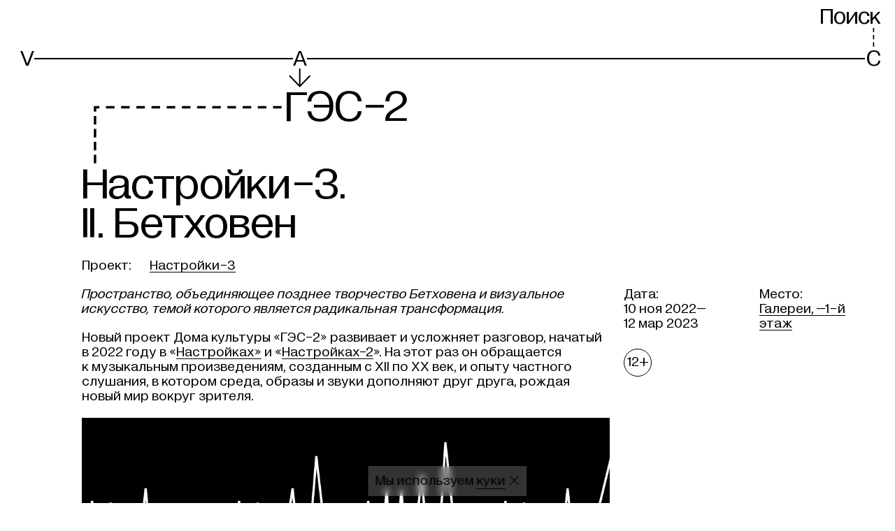

--- FILE ---
content_type: text/html; charset=utf-8
request_url: https://v-a-c.org/ges2/tuning-3-beethoven
body_size: 29419
content:
<!DOCTYPE html><html lang="ru"><head><meta charSet="utf-8"/><meta name="viewport" content="width=device-width"/><meta name="next-head-count" content="2"/><link data-react-helmet="true" rel="canonical" href="https://v-a-c.org/ges2/tuning-3-beethoven"/><link data-react-helmet="true" rel="apple-touch-icon" href="/favicon/apple-touch-icon.png"/><link data-react-helmet="true" rel="icon" href="/favicon.ico" sizes="any"/><link data-react-helmet="true" rel="icon" href="/favicon/icon.svg" type="image/svg+xml"/><link data-react-helmet="true" rel="manifest" href="/favicon/site.webmanifest" type="application/manifest+json" crossorigin="use-credentials"/><link data-react-helmet="true" rel="mask-icon" href="/favicon/safari-pinned-tab.svg" color="black"/><meta data-react-helmet="true" name="viewport" content="width=device-width, initial-scale=1"/><meta data-react-helmet="true" name="apple-mobile-web-app-capable" content="yes"/><meta data-react-helmet="true" name="msapplication-TileColor" content="black"/><meta data-react-helmet="true" name="theme-color" content="#ffffff"/><meta data-react-helmet="true" name="description" content=""/><meta data-react-helmet="true" property="og:type" content="website"/><meta data-react-helmet="true" property="og:site_name" content="V–A–C"/><meta data-react-helmet="true" property="og:description" content=""/><meta data-react-helmet="true" name="twitter:card" content="summary_large_image"/><meta data-react-helmet="true" name="twitter:description" content=""/><meta data-react-helmet="true" property="og:title" content="Настройки-3. II. Бетховен"/><meta data-react-helmet="true" name="twitter:title" content="Настройки-3. II. Бетховен"/><meta data-react-helmet="true" name="image_src" content="https://cdn.v-a-c.org/v-a-c-static/store/materialtranslation/3214/share_image/main-59908dcfd2052e63d17a232d6b8e5eb6.png"/><meta data-react-helmet="true" property="og:image" content="https://cdn.v-a-c.org/v-a-c-static/store/materialtranslation/3214/share_image/main-59908dcfd2052e63d17a232d6b8e5eb6.png"/><meta data-react-helmet="true" name="twitter:image" content="https://cdn.v-a-c.org/v-a-c-static/store/materialtranslation/3214/share_image/main-59908dcfd2052e63d17a232d6b8e5eb6.png"/><title data-react-helmet="true">Настройки-3. II. Бетховен | ГЭС-2</title><script>(function(w,d,s,l,i){w[l]=w[l]||[];w[l].push({'≈':
                new Date().getTime(),event:'gtm.js'});var f=d.getElementsByTagName(s)[0],
                j=d.createElement(s),dl=l!='dataLayer'?'&l='+l:'';j.async=true;j.src=
                'https://www.googletagmanager.com/gtm.js?id='+i+dl;f.parentNode.insertBefore(j,f);
                })(window,document,'script','dataLayer','GTM-MRRPSZP');                  </script><script>(function(d){d.addEventListener('readystatechange',()=>{
              d.body.classList.remove('nojs');});})(document)</script><link rel="preload" href="https://cdn.v-a-c.org/_next/static/css/156ec800590e58b7.css" as="style"/><link rel="stylesheet" href="https://cdn.v-a-c.org/_next/static/css/156ec800590e58b7.css" data-n-g=""/><noscript data-n-css=""></noscript><script defer="" nomodule="" src="https://cdn.v-a-c.org/_next/static/chunks/polyfills-c67a75d1b6f99dc8.js"></script><script src="https://cdn.v-a-c.org/_next/static/chunks/webpack-fc242a791dbc23cd.js" defer=""></script><script src="https://cdn.v-a-c.org/_next/static/chunks/framework-79bce4a3a540b080.js" defer=""></script><script src="https://cdn.v-a-c.org/_next/static/chunks/main-9a451084d8e3795f.js" defer=""></script><script src="https://cdn.v-a-c.org/_next/static/chunks/pages/_app-7e5344d279ff4690.js" defer=""></script><script src="https://cdn.v-a-c.org/_next/static/chunks/1664-6b80600fe3b553e9.js" defer=""></script><script src="https://cdn.v-a-c.org/_next/static/chunks/3621-d52151e29a8b1735.js" defer=""></script><script src="https://cdn.v-a-c.org/_next/static/chunks/2329-e08212f18b204ed3.js" defer=""></script><script src="https://cdn.v-a-c.org/_next/static/chunks/4620-6084a827606b2007.js" defer=""></script><script src="https://cdn.v-a-c.org/_next/static/chunks/6261-2f03d64dfb65129e.js" defer=""></script><script src="https://cdn.v-a-c.org/_next/static/chunks/3632-1646acf231a35813.js" defer=""></script><script src="https://cdn.v-a-c.org/_next/static/chunks/4370-3ef333a0e20d0f74.js" defer=""></script><script src="https://cdn.v-a-c.org/_next/static/chunks/8554-7cae845b30776a7b.js" defer=""></script><script src="https://cdn.v-a-c.org/_next/static/chunks/3832-da6ad49bf613d16b.js" defer=""></script><script src="https://cdn.v-a-c.org/_next/static/chunks/7145-3ef2f59e29d332e0.js" defer=""></script><script src="https://cdn.v-a-c.org/_next/static/chunks/2996-d0bdd304dbb88b09.js" defer=""></script><script src="https://cdn.v-a-c.org/_next/static/chunks/8642-c1ea352cf4de110c.js" defer=""></script><script src="https://cdn.v-a-c.org/_next/static/chunks/606-340bc0f3a7c680e3.js" defer=""></script><script src="https://cdn.v-a-c.org/_next/static/chunks/3791-e87ff2bba5dbc416.js" defer=""></script><script src="https://cdn.v-a-c.org/_next/static/chunks/792-0d303e1e936c6222.js" defer=""></script><script src="https://cdn.v-a-c.org/_next/static/chunks/6959-699ca75cf1085895.js" defer=""></script><script src="https://cdn.v-a-c.org/_next/static/chunks/pages/ges2/%5B...slug%5D-ec18a50a38d12ffd.js" defer=""></script><script src="https://cdn.v-a-c.org/_next/static/wkXWTFZpjMttkLlu5M-ZM/_buildManifest.js" defer=""></script><script src="https://cdn.v-a-c.org/_next/static/wkXWTFZpjMttkLlu5M-ZM/_ssgManifest.js" defer=""></script><style id="__jsx-1767394066">@font-face{font-family:'Diagramatika Text';src:url('https://cdn.v-a-c.org/_next/static/chunks/fonts/diagramatika_text_regular-5d0f19c2ee234db140830850f813bb3d.woff2') format('woff2'), url('https://cdn.v-a-c.org/_next/static/chunks/fonts/diagramatika_text_regular-cac482c15aa8a6844f15ba3c7dc527ad.woff') format('woff');font-weight:400;font-style:normal;font-display:block;}@font-face{font-family:'Diagramatika Text';src:url('https://cdn.v-a-c.org/_next/static/chunks/fonts/diagramatika_text_italic-d1b4534422b480ea9f73d21a5691ed1a.woff2') format('woff2'), url('https://cdn.v-a-c.org/_next/static/chunks/fonts/diagramatika_text_italic-1e1dd82bc9db254a5fcced9b8b9efdc9.woff') format('woff');font-weight:400;font-style:italic;font-display:block;}@font-face{font-family:'Diagramatika Text';src:url('https://cdn.v-a-c.org/_next/static/chunks/fonts/diagramatika_text_bold-83dd727db03fa600df836735b9c77bc3.woff2') format('woff2'), url('https://cdn.v-a-c.org/_next/static/chunks/fonts/diagramatika_text_bold-4d99d9734c405c16ff0a6271f5947adb.woff') format('woff');font-weight:700;font-style:normal;font-display:block;}@font-face{font-family:'Diagramatika Text';src:url('https://cdn.v-a-c.org/_next/static/chunks/fonts/diagramatika_text_bold_italic-2345e21aa5fe27d86cb25133f93b761a.woff2') format('woff2'), url('https://cdn.v-a-c.org/_next/static/chunks/fonts/diagramatika_text_bold_italic-d259187aa52df4371e13af3ac84e2162.woff') format('woff');font-weight:700;font-style:italic;font-display:block;}@font-face{font-family:'Diagramatika Display';src:url('https://cdn.v-a-c.org/_next/static/chunks/fonts/diagramatika_display_regular-96468d09548e72b2cfdbee612d44e590.woff2') format('woff2'), url('https://cdn.v-a-c.org/_next/static/chunks/fonts/diagramatika_display_regular-ff5de4f294de8f09bf79365f384e1210.woff') format('woff');font-weight:400;font-style:normal;font-display:block;}*,*:before,*:after{box-sizing:border-box;-webkit-tap-highlight-color:transparent;}*:focus{outline:2px solid #2260c5;}*:focus:not(:focus-visible){outline:none;}*:focus-visible{outline:2px solid #2260c5;}html{width:100%;height:100%;height:-moz-fill-available;height:-webkit-fill-available;height:-webkit-fill-available;height:-moz-available;height:fill-available;-webkit-scroll-behavior:smooth;-moz-scroll-behavior:smooth;-ms-scroll-behavior:smooth;scroll-behavior:smooth;}html.heightPercented{height:100%;}html.heightPercented body{height:100%;min-height:initial;}html.calendar-page main{display:-webkit-box;display:-webkit-flex;display:-ms-flexbox;display:flex;}body{display:-webkit-box;display:-webkit-flex;display:-ms-flexbox;display:flex;-webkit-flex-direction:column;-ms-flex-direction:column;flex-direction:column;min-height:100vh;margin:0;padding:0;background:white;font-family:"Diagramatika Text", sans-serif;-webkit-font-smoothing:antialiased;-webkit-overflow-scrolling:touch;}@media (max-width:1023px){body{line-height:1.1;}}#__next{display:-webkit-box;display:-webkit-flex;display:-ms-flexbox;display:flex;-webkit-flex-direction:column;-ms-flex-direction:column;flex-direction:column;-webkit-box-flex:1;-webkit-flex-grow:1;-ms-flex-positive:1;flex-grow:1;}a,a:visited{color:inherit;-webkit-text-decoration:none;text-decoration:none;-webkit-transition:color 0.25s,border-color 0.25s;transition:color 0.25s,border-color 0.25s;}h1,h2,h3,h4,h5,h6{margin:0;font-family:"Diagramatika Display", sans-serif;font-weight:400;}h1{font-family:"Diagramatika Text", sans-serif;}b,strong{font-weight:bold;}#nprogress{pointer-events:none;}#nprogress .bar{position:fixed;z-index:9999;top:0;left:0;width:100%;height:4px;background-color:black;}.nowrap{white-space:nowrap;}body.main-page svg.leader-line{z-index:-1;}body.gray-background{background:#C0C1C0;}body.main-page svg.leader-line>g>use{stroke:#999999 !important;-webkit-transition:stroke 200ms;transition:stroke 200ms;}body.main-page svg.leader-line text{fill:#999999 !important;-webkit-transition:fill 200ms;transition:fill 200ms;}body.main-page svg.leader-line.active{z-index:1;}body.main-page svg.leader-line.active>g>use{stroke:#000000 !important;}body.main-page svg.leader-line.active text{fill:#000000 !important;}body.main-page svg.leader-line.over-content{z-index:2;}body.main-page svg.leader-line.over-content>g>use{stroke:#000000 !important;}body.main-page svg.leader-line.over-content text{fill:#000000 !important;}body.menu-is-opened{height:100%;}body.menu-is-opened>svg,body.menu-is-opened>div[data-line-id]{display:none;}.stk-post.stk-post{-webkit-hyphens:unset !important;-moz-hyphens:unset !important;-ms-hyphens:unset !important;hyphens:unset !important;}.stk-post a.stk-reset[href^='tel:']{border-bottom:none !important;}.stk-post h3 a.stk-reset{border-bottom-width:2px !important;}@media (hover),(min--moz-device-pixel-ratio:0){.stk-post h3 a.stk-reset:hover{-webkit-transition:opacity 200ms,border-color 200ms;transition:opacity 200ms,border-color 200ms;opacity:0.5;border-color:transparent;cursor:pointer;}.stk-post h3 a.stk-reset:active{display:inline-block;-webkit-transition:opacity 200ms;transition:opacity 200ms;opacity:0.4;}}.transition-transform{-webkit-transition:-webkit-transform ease 200ms;-webkit-transition:transform ease 200ms;transition:transform ease 200ms;}.link-mailto{border-bottom-style:solid;border-bottom-color:black;border-bottom-width:1px;}@media (hover),(min--moz-device-pixel-ratio:0){.link-mailto:hover{-webkit-transition:opacity 200ms,border-bottom-color 200ms;transition:opacity 200ms,border-bottom-color 200ms;opacity:0.5;border-bottom-color:#808080;cursor:pointer;}.link-mailto:active{display:inline-block;line-height:0.97;-webkit-transform:scale(0.99);-ms-transform:scale(0.99);transform:scale(0.99);-webkit-transition:opacity 200ms,border-bottom-color 200ms;transition:opacity 200ms,border-bottom-color 200ms;opacity:0.4;border-bottom-color:#4d4d4d;}}.no-scrolling{-ms-overflow-style:none;-webkit-scrollbar-width:none;-moz-scrollbar-width:none;-ms-scrollbar-width:none;scrollbar-width:none;overflow:hidden;}.no-scrolling::-webkit-scrollbar{display:none;visibility:hidden;width:0;background:transparent;}</style><style id="__jsx-3450569987">@font-face{font-family:icon;src:url('[data-uri]'), url('[data-uri]');font-weight:normal;font-style:normal;}</style><style data-styled="" data-styled-version="5.1.1">.bsiGdN{grid-area:title;margin-bottom:20px;}/*!sc*/
@media (min-width:1024px){.bsiGdN{margin-bottom:20px;}}/*!sc*/
.dHLfHk{grid-area:aside;}/*!sc*/
.gKOgiE{grid-area:bc;}/*!sc*/
@media (max-width:1023px){.gKOgiE{margin-bottom:0px;}}/*!sc*/
.fekgXP{grid-area:content;}/*!sc*/
data-styled.g2[id="sc-1f90hlh-0"]{content:"bsiGdN,dHLfHk,gKOgiE,fekgXP,"}/*!sc*/
.mTcks{padding:0;-webkit-text-decoration:none;text-decoration:none;color:inherit;border:none;border-radius:0;background:none;-webkit-appearance:none;-moz-appearance:none;appearance:none;text-align:inherit;text-transform:inherit;line-height:inherit;min-height:0vw;font-size:20px;font-family:"Diagramatika Display",sans-serif;line-height:0.9;display:inline-block;cursor:pointer;white-space:nowrap;}/*!sc*/
@media (min-width:375px){.mTcks{font-size:calc(20px + 15 * ((100vw - 375px) / 1065));}}/*!sc*/
@media (min-width:1440px){.mTcks{font-size:35px;}}/*!sc*/
@media (min-width:1024px){.mTcks{line-height:0.88;}}/*!sc*/
@media (hover),(min--moz-device-pixel-ratio:0){.mTcks:hover{-webkit-transition:opacity 200ms;transition:opacity 200ms;opacity:0.55;cursor:pointer;}.mTcks:active{-webkit-transition:opacity 200ms;transition:opacity 200ms;opacity:0.4;}}/*!sc*/
@media (hover),(min--moz-device-pixel-ratio:0){.mTcks:active{-webkit-transform:scale(0.99);-ms-transform:scale(0.99);transform:scale(0.99);}}/*!sc*/
data-styled.g24[id="sc-1ykt8un-0"]{content:"mTcks,"}/*!sc*/
.dGqMsX{min-height:0vw;font-size:20px;font-family:"Diagramatika Display",sans-serif;line-height:0.9;display:inline-block;cursor:pointer;white-space:nowrap;}/*!sc*/
@media (min-width:375px){.dGqMsX{font-size:calc(20px + 15 * ((100vw - 375px) / 1065));}}/*!sc*/
@media (min-width:1440px){.dGqMsX{font-size:35px;}}/*!sc*/
@media (min-width:1024px){.dGqMsX{line-height:0.88;}}/*!sc*/
@media (hover),(min--moz-device-pixel-ratio:0){.dGqMsX:hover{-webkit-transition:opacity 200ms;transition:opacity 200ms;opacity:0.55;cursor:pointer;}.dGqMsX:active{-webkit-transition:opacity 200ms;transition:opacity 200ms;opacity:0.4;}}/*!sc*/
@media (hover),(min--moz-device-pixel-ratio:0){.dGqMsX:active{-webkit-transform:scale(0.99);-ms-transform:scale(0.99);transform:scale(0.99);}}/*!sc*/
.dCPYAn{min-height:0vw;font-size:30px;font-family:"Diagramatika Display",sans-serif;line-height:0.86;display:inline-block;cursor:pointer;}/*!sc*/
@media (min-width:375px){.dCPYAn{font-size:calc(30px + 40 * ((100vw - 375px) / 1065));}}/*!sc*/
@media (min-width:1440px){.dCPYAn{font-size:70px;}}/*!sc*/
@media (min-width:1024px){.dCPYAn{line-height:0.88;}}/*!sc*/
@media (hover),(min--moz-device-pixel-ratio:0){.dCPYAn:hover{-webkit-transition:opacity 200ms;transition:opacity 200ms;opacity:0.55;cursor:pointer;}.dCPYAn:active{-webkit-transition:opacity 200ms;transition:opacity 200ms;opacity:0.4;}}/*!sc*/
@media (hover),(min--moz-device-pixel-ratio:0){.dCPYAn:active{-webkit-transform:scale(0.99);-ms-transform:scale(0.99);transform:scale(0.99);}}/*!sc*/
.iYAXRz{min-height:0vw;font-size:16px;line-height:1.1;display:inline;cursor:pointer;}/*!sc*/
@media (min-width:375px){.iYAXRz{font-size:calc(16px + 4 * ((100vw - 375px) / 1065));}}/*!sc*/
@media (min-width:1440px){.iYAXRz{font-size:20px;}}/*!sc*/
@media (hover),(min--moz-device-pixel-ratio:0){.iYAXRz:hover{-webkit-transition:opacity 200ms;transition:opacity 200ms;opacity:0.55;cursor:pointer;}.iYAXRz:active{-webkit-transition:opacity 200ms;transition:opacity 200ms;opacity:0.4;}}/*!sc*/
.iYAXRz > span{border-bottom-style:solid;border-bottom-color:black;border-bottom-width:1px;}/*!sc*/
@media (hover),(min--moz-device-pixel-ratio:0){.iYAXRz:active{-webkit-transform:scale(0.98);-ms-transform:scale(0.98);transform:scale(0.98);}}/*!sc*/
data-styled.g25[id="sc-1ykt8un-1"]{content:"dGqMsX,dCPYAn,iYAXRz,"}/*!sc*/
.cbWvvB{display:inline-block;}/*!sc*/
.kJiqgZ{display:inline;}/*!sc*/
data-styled.g26[id="sc-1ykt8un-2"]{content:"cbWvvB,kJiqgZ,"}/*!sc*/
.kIoDaB{display:inline-block;min-height:0vw;font-size:30px;font-family:"Diagramatika Display",sans-serif;line-height:0.86;}/*!sc*/
@media (min-width:375px){.kIoDaB{font-size:calc(30px + 40 * ((100vw - 375px) / 1065));}}/*!sc*/
@media (min-width:1440px){.kIoDaB{font-size:70px;}}/*!sc*/
@media (min-width:1024px){.kIoDaB{line-height:0.88;}}/*!sc*/
data-styled.g67[id="ooqgzo-0"]{content:"kIoDaB,"}/*!sc*/
.klrpMv{position:absolute;top:0;right:0;bottom:0;left:0;width:100%;height:100%;pointer-events:none;}/*!sc*/
data-styled.g68[id="heu5ia-0"]{content:"klrpMv,"}/*!sc*/
.kufcNR{position:relative;display:grid;grid-template-columns:repeat(13,1fr);grid-column-gap:10px;}/*!sc*/
@media (min-width:1024px){.kufcNR{grid-column-gap:20px;}}/*!sc*/
@media (min-width:1280px){}/*!sc*/
data-styled.g69[id="x0wk51-0"]{content:"kufcNR,"}/*!sc*/
.cwiyfh{grid-column:5 / -1;display:-webkit-box;display:-webkit-flex;display:-ms-flexbox;display:flex;-webkit-align-items:flex-start;-webkit-box-align:flex-start;-ms-flex-align:flex-start;align-items:flex-start;margin:0;padding:0;min-height:0vw;font-size:30px;font-family:"Diagramatika Display",sans-serif;line-height:0.86;margin-bottom:25px;}/*!sc*/
@media (min-width:375px){.cwiyfh{font-size:calc(30px + 40 * ((100vw - 375px) / 1065));}}/*!sc*/
@media (min-width:1440px){.cwiyfh{font-size:70px;}}/*!sc*/
@media (min-width:1024px){.cwiyfh{line-height:0.88;}}/*!sc*/
@media (min-width:375px){.cwiyfh{margin-bottom:calc(25px + 35 * ((100vw - 375px) / 1065));}}/*!sc*/
@media (min-width:1440px){.cwiyfh{margin-bottom:60px;}}/*!sc*/
data-styled.g70[id="x0wk51-1"]{content:"cwiyfh,"}/*!sc*/
.elkaxU{display:inline-block;vertical-align:middle;}/*!sc*/
data-styled.g72[id="x0wk51-3"]{content:"elkaxU,"}/*!sc*/
.dWFzpk{-webkit-box-flex:1;-webkit-flex-grow:1;-ms-flex-positive:1;flex-grow:1;}/*!sc*/
data-styled.g76[id="sc-1r6p6hi-0"]{content:"dWFzpk,"}/*!sc*/
.hszCsi{position:relative;padding-right:10px;padding-left:10px;}/*!sc*/
@media (min-width:1024px){.hszCsi{width:100%;max-width:2020px;margin:0 auto;padding-right:10px;padding-left:10px;}@media (min-width:1024px){.hszCsi{padding-right:20px;padding-left:20px;}}}/*!sc*/
data-styled.g77[id="kz5wvo-0"]{content:"hszCsi,"}/*!sc*/
.hxNciC{position:relative;width:100%;display:grid;grid-template-columns:repeat(13,1fr);grid-column-gap:10px;}/*!sc*/
@media (min-width:1024px){.hxNciC{grid-column-gap:20px;}}/*!sc*/
@media (min-width:1280px){}/*!sc*/
data-styled.g97[id="sc-1tqwget-0"]{content:"hxNciC,"}/*!sc*/
.kgzdDd{position:absolute;z-index:-1;right:5px;bottom:50%;left:5px;-webkit-transform:translateY(50%);-ms-transform:translateY(50%);transform:translateY(50%);background:black;height:1.2px;height:1.2px;left:4px;left:4px;left:10px;}/*!sc*/
@media (hover),(min--moz-device-pixel-ratio:0){.sc-1tqwget-0:hover .kgzdDd{-webkit-transition:background 200ms,color 200ms;transition:background 200ms,color 200ms;color:#808080;background:#808080;}.sc-1tqwget-0:active .kgzdDd{color:#4d4d4d;background:#4d4d4d;}}/*!sc*/
@media (min-width:320px){.kgzdDd{height:calc(1.2px + 0 * ((100vw - 320px) / 55));}}/*!sc*/
@media (min-width:375px){.kgzdDd{height:1.2px;}}/*!sc*/
@media (min-width:375px){.kgzdDd{height:calc(1.2px + 0.8 * ((100vw - 375px) / 1065));}}/*!sc*/
@media (min-width:1440px){.kgzdDd{height:2px;}}/*!sc*/
@media (min-width:320px){.kgzdDd{left:calc(4px + 0 * ((100vw - 320px) / 55));}}/*!sc*/
@media (min-width:375px){.kgzdDd{left:4px;}}/*!sc*/
@media (min-width:375px){.kgzdDd{left:calc(4px + 6 * ((100vw - 375px) / 649));}}/*!sc*/
@media (min-width:1024px){.kgzdDd{left:10px;}}/*!sc*/
@media (min-width:1024px){.kgzdDd{left:calc(10px + -2 * ((100vw - 1024px) / 416));}}/*!sc*/
@media (min-width:1440px){.kgzdDd{left:8px;}}/*!sc*/
.mspKG{position:absolute;z-index:-1;right:5px;bottom:50%;left:5px;-webkit-transform:translateY(50%);-ms-transform:translateY(50%);transform:translateY(50%);background:black;height:1.2px;height:1.2px;left:4px;left:4px;left:10px;}/*!sc*/
@media (min-width:320px){.mspKG{height:calc(1.2px + 0 * ((100vw - 320px) / 55));}}/*!sc*/
@media (min-width:375px){.mspKG{height:1.2px;}}/*!sc*/
@media (min-width:375px){.mspKG{height:calc(1.2px + 0.8 * ((100vw - 375px) / 1065));}}/*!sc*/
@media (min-width:1440px){.mspKG{height:2px;}}/*!sc*/
@media (min-width:320px){.mspKG{left:calc(4px + 0 * ((100vw - 320px) / 55));}}/*!sc*/
@media (min-width:375px){.mspKG{left:4px;}}/*!sc*/
@media (min-width:375px){.mspKG{left:calc(4px + 6 * ((100vw - 375px) / 649));}}/*!sc*/
@media (min-width:1024px){.mspKG{left:10px;}}/*!sc*/
@media (min-width:1024px){.mspKG{left:calc(10px + -2 * ((100vw - 1024px) / 416));}}/*!sc*/
@media (min-width:1440px){.mspKG{left:8px;}}/*!sc*/
data-styled.g98[id="sc-1tqwget-1"]{content:"kgzdDd,mspKG,"}/*!sc*/
.bexyqF{display:-webkit-box;display:-webkit-flex;display:-ms-flexbox;display:flex;}/*!sc*/
.bexyqF:nth-of-type(1){grid-column:1 / 5;}/*!sc*/
.bexyqF:nth-of-type(2){grid-column:5 / 10;padding-left:2px;}/*!sc*/
@media (min-width:375px){.bexyqF:nth-of-type(2){padding-left:calc(2px + 9 * ((100vw - 375px) / 649));}}/*!sc*/
@media (min-width:1024px){.bexyqF:nth-of-type(2){padding-left:11px;}}/*!sc*/
.bexyqF:nth-of-type(3){grid-column:10 / -1;justify-self:flex-end;}/*!sc*/
data-styled.g99[id="sc-1tqwget-2"]{content:"bexyqF,"}/*!sc*/
.hPmAla{position:relative;display:-webkit-box;display:-webkit-flex;display:-ms-flexbox;display:flex;-webkit-align-items:flex-end;-webkit-box-align:flex-end;-ms-flex-align:flex-end;align-items:flex-end;-webkit-align-self:flex-end;-ms-flex-item-align:end;align-self:flex-end;margin-left:2px;margin-left:2px;margin-left:10px;}/*!sc*/
@media (hover),(min--moz-device-pixel-ratio:0){.sc-1tqwget-0:hover .hPmAla{-webkit-transition:background 200ms,color 200ms;transition:background 200ms,color 200ms;color:#808080;background:#808080;}.sc-1tqwget-0:active .hPmAla{color:#4d4d4d;background:#4d4d4d;}}/*!sc*/
@media (min-width:320px){.hPmAla{margin-left:calc(2px + 0 * ((100vw - 320px) / 55));}}/*!sc*/
@media (min-width:375px){.hPmAla{margin-left:2px;}}/*!sc*/
@media (min-width:375px){.hPmAla{margin-left:calc(2px + 8 * ((100vw - 375px) / 649));}}/*!sc*/
@media (min-width:1024px){.hPmAla{margin-left:10px;}}/*!sc*/
@media (min-width:1024px){.hPmAla{margin-left:calc(10px + -2 * ((100vw - 1024px) / 416));}}/*!sc*/
@media (min-width:1440px){.hPmAla{margin-left:8px;}}/*!sc*/
.kabRtM{position:relative;display:-webkit-box;display:-webkit-flex;display:-ms-flexbox;display:flex;-webkit-align-items:flex-end;-webkit-box-align:flex-end;-ms-flex-align:flex-end;align-items:flex-end;-webkit-align-self:flex-end;-ms-flex-item-align:end;align-self:flex-end;}/*!sc*/
@media (hover),(min--moz-device-pixel-ratio:0){.sc-1tqwget-0:hover .kabRtM{-webkit-transition:background 200ms,color 200ms;transition:background 200ms,color 200ms;color:#808080;background:#808080;}.sc-1tqwget-0:active .kabRtM{color:#4d4d4d;background:#4d4d4d;}}/*!sc*/
.iccZBZ{position:relative;display:-webkit-box;display:-webkit-flex;display:-ms-flexbox;display:flex;-webkit-align-items:flex-end;-webkit-box-align:flex-end;-ms-flex-align:flex-end;align-items:flex-end;-webkit-align-self:flex-end;-ms-flex-item-align:end;align-self:flex-end;}/*!sc*/
@media (hover),(min--moz-device-pixel-ratio:0){.sc-1tqwget-0:hover .iccZBZ{-webkit-transition:background 200ms,color 200ms;transition:background 200ms,color 200ms;color:#808080;background:#808080;}.sc-1tqwget-0:active .iccZBZ{color:#4d4d4d;background:#4d4d4d;}}/*!sc*/
.iccZBZ::before{position:absolute;top:0;bottom:0;width:0.4em;content:'';background-color:white;left:-1.5px;}/*!sc*/
@media (min-width:375px){.iccZBZ::before{left:calc(-1.5px + 0 * ((100vw - 375px) / 1065));}}/*!sc*/
@media (min-width:1440px){.iccZBZ::before{left:-1.5px;}}/*!sc*/
.nvdVp{position:relative;display:-webkit-box;display:-webkit-flex;display:-ms-flexbox;display:flex;-webkit-align-items:flex-end;-webkit-box-align:flex-end;-ms-flex-align:flex-end;align-items:flex-end;-webkit-align-self:flex-end;-ms-flex-item-align:end;align-self:flex-end;margin-left:2px;margin-left:2px;margin-left:10px;}/*!sc*/
@media (min-width:320px){.nvdVp{margin-left:calc(2px + 0 * ((100vw - 320px) / 55));}}/*!sc*/
@media (min-width:375px){.nvdVp{margin-left:2px;}}/*!sc*/
@media (min-width:375px){.nvdVp{margin-left:calc(2px + 8 * ((100vw - 375px) / 649));}}/*!sc*/
@media (min-width:1024px){.nvdVp{margin-left:10px;}}/*!sc*/
@media (min-width:1024px){.nvdVp{margin-left:calc(10px + -2 * ((100vw - 1024px) / 416));}}/*!sc*/
@media (min-width:1440px){.nvdVp{margin-left:8px;}}/*!sc*/
.vmzQn{position:relative;display:-webkit-box;display:-webkit-flex;display:-ms-flexbox;display:flex;-webkit-align-items:flex-end;-webkit-box-align:flex-end;-ms-flex-align:flex-end;align-items:flex-end;-webkit-align-self:flex-end;-ms-flex-item-align:end;align-self:flex-end;}/*!sc*/
.kzHNQW{position:relative;display:-webkit-box;display:-webkit-flex;display:-ms-flexbox;display:flex;-webkit-align-items:flex-end;-webkit-box-align:flex-end;-ms-flex-align:flex-end;align-items:flex-end;-webkit-align-self:flex-end;-ms-flex-item-align:end;align-self:flex-end;}/*!sc*/
.kzHNQW::before{position:absolute;top:0;bottom:0;width:0.4em;content:'';background-color:white;left:-1.5px;}/*!sc*/
@media (min-width:375px){.kzHNQW::before{left:calc(-1.5px + 0 * ((100vw - 375px) / 1065));}}/*!sc*/
@media (min-width:1440px){.kzHNQW::before{left:-1.5px;}}/*!sc*/
data-styled.g100[id="sc-1tqwget-3"]{content:"hPmAla,kabRtM,iccZBZ,nvdVp,vmzQn,kzHNQW,"}/*!sc*/
.cOqhug{min-height:0vw;font-size:20px;font-family:"Diagramatika Display",sans-serif;line-height:0.9;position:relative;background:white;}/*!sc*/
@media (min-width:375px){.cOqhug{font-size:calc(20px + 15 * ((100vw - 375px) / 1065));}}/*!sc*/
@media (min-width:1440px){.cOqhug{font-size:35px;}}/*!sc*/
@media (min-width:1024px){.cOqhug{line-height:0.88;}}/*!sc*/
data-styled.g101[id="sc-1tqwget-4"]{content:"cOqhug,"}/*!sc*/
.iIUGJn{display:block;}/*!sc*/
data-styled.g102[id="erllwq-0"]{content:"iIUGJn,"}/*!sc*/
.gjDPKH{position:fixed;top:0;right:0;left:0;cursor:pointer;-webkit-transition:-webkit-transform 200ms;-webkit-transition:transform 200ms;transition:transform 200ms;-webkit-transform:translateY(-110%);-ms-transform:translateY(-110%);transform:translateY(-110%);background:white;padding-top:10px;padding-bottom:10px;}/*!sc*/
@media (min-width:320px){.gjDPKH{padding-top:calc(10px + 0 * ((100vw - 320px) / 1120));}}/*!sc*/
@media (min-width:1440px){.gjDPKH{padding-top:10px;}}/*!sc*/
@media (min-width:320px){.gjDPKH{padding-bottom:calc(10px + 0 * ((100vw - 320px) / 1120));}}/*!sc*/
@media (min-width:1440px){.gjDPKH{padding-bottom:10px;}}/*!sc*/
.gjDPKH:hover .erllwq-0{-webkit-transition:opacity 200ms;transition:opacity 200ms;opacity:0.55;}/*!sc*/
data-styled.g103[id="erllwq-1"]{content:"gjDPKH,"}/*!sc*/
.bxPJwH{position:relative;z-index:100;padding-top:8px;}/*!sc*/
@media (min-width:1024px){.bxPJwH{padding-top:10px;}}/*!sc*/
data-styled.g104[id="sc-1pmzr82-0"]{content:"bxPJwH,"}/*!sc*/
.xCuVw{min-height:0vw;font-size:20px;font-family:"Diagramatika Display",sans-serif;line-height:0.9;display:grid;grid-template-columns:repeat(13,1fr);grid-column-gap:10px;}/*!sc*/
@media (min-width:375px){.xCuVw{font-size:calc(20px + 15 * ((100vw - 375px) / 1065));}}/*!sc*/
@media (min-width:1440px){.xCuVw{font-size:35px;}}/*!sc*/
@media (min-width:1024px){.xCuVw{line-height:0.88;}}/*!sc*/
@media (min-width:1024px){.xCuVw{grid-column-gap:20px;}}/*!sc*/
@media (min-width:1280px){}/*!sc*/
data-styled.g105[id="sc-1pmzr82-1"]{content:"xCuVw,"}/*!sc*/
.fDSGEl{grid-column:5 / 10;padding-left:2px;visibility:hidden;}/*!sc*/
@media (min-width:1024px){.fDSGEl{padding-left:calc(2px + 7 * ((100vw - 1024px) / 416));}}/*!sc*/
@media (min-width:1440px){.fDSGEl{padding-left:9px;}}/*!sc*/
.fDSGEl:last-child{grid-column:10 / -1;justify-self:flex-end;}/*!sc*/
.bWHJQX:last-child{grid-column:10 / -1;justify-self:flex-end;}/*!sc*/
data-styled.g106[id="sc-1pmzr82-2"]{content:"fDSGEl,bWHJQX,"}/*!sc*/
.blhoxL{display:grid;grid-template-columns:repeat(13,1fr);grid-column-gap:10px;height:15px;}/*!sc*/
@media (min-width:1024px){.blhoxL{grid-column-gap:20px;}}/*!sc*/
@media (min-width:1280px){}/*!sc*/
@media (min-width:375px){.blhoxL{height:calc(15px + 20 * ((100vw - 375px) / 1065));}}/*!sc*/
@media (min-width:1440px){.blhoxL{height:35px;}}/*!sc*/
data-styled.g107[id="sc-1pmzr82-3"]{content:"blhoxL,"}/*!sc*/
.fmXIxj{position:relative;grid-column:5 / 10;margin-left:-1px;margin-left:-1px;margin-left:6px;}/*!sc*/
@media (min-width:320px){.fmXIxj{margin-left:calc(-1px + 0 * ((100vw - 320px) / 55));}}/*!sc*/
@media (min-width:375px){.fmXIxj{margin-left:-1px;}}/*!sc*/
@media (min-width:375px){.fmXIxj{margin-left:calc(-1px + 7 * ((100vw - 375px) / 649));}}/*!sc*/
@media (min-width:1024px){.fmXIxj{margin-left:6px;}}/*!sc*/
@media (min-width:1024px){.fmXIxj{margin-left:calc(6px + -1 * ((100vw - 1024px) / 416));}}/*!sc*/
@media (min-width:1440px){.fmXIxj{margin-left:5px;}}/*!sc*/
data-styled.g108[id="sc-1pmzr82-4"]{content:"fmXIxj,"}/*!sc*/
.ghxwiC{position:absolute;top:0;left:0;height:100%;width:18px;background-image:url([data-uri]);background-repeat:no-repeat;background-position:center top;background-size:cover;visibility:hidden;}/*!sc*/
@media (min-width:375px){.ghxwiC{width:calc(18px + 16 * ((100vw - 375px) / 1065));}}/*!sc*/
@media (min-width:1440px){.ghxwiC{width:34px;}}/*!sc*/
@media (min-width:1440px){.ghxwiC{background-position:center top 5px;}}/*!sc*/
data-styled.g109[id="sc-1pmzr82-5"]{content:"ghxwiC,"}/*!sc*/
.iMDFBb{position:relative;display:block;width:100%;}/*!sc*/
data-styled.g110[id="sc-1pmzr82-6"]{content:"iMDFBb,"}/*!sc*/
.fbzaqE{position:absolute;display:block;width:100%;height:76px;}/*!sc*/
@media (min-width:375px){.fbzaqE{height:calc(76px + 59 * ((100vw - 375px) / 1065));}}/*!sc*/
@media (min-width:1440px){.fbzaqE{height:135px;}}/*!sc*/
data-styled.g111[id="sc-1pmzr82-7"]{content:"fbzaqE,"}/*!sc*/
.cVebtg{position:absolute;z-index:2;bottom:0;left:30.76923076923077%;opacity:0;width:18px;height:18px;}/*!sc*/
@media (min-width:375px){.cVebtg{width:calc(18px + 16 * ((100vw - 375px) / 1065));}}/*!sc*/
@media (min-width:1440px){.cVebtg{width:34px;}}/*!sc*/
@media (min-width:375px){.cVebtg{height:calc(18px + 16 * ((100vw - 375px) / 1065));}}/*!sc*/
@media (min-width:1440px){.cVebtg{height:34px;}}/*!sc*/
.cVebtg::after{position:absolute;bottom:0;left:50%;width:100%;height:100%;content:'';-webkit-transform:translateX(-50%);-ms-transform:translateX(-50%);transform:translateX(-50%);background-image:url([data-uri]);background-repeat:no-repeat;background-position:center bottom;background-size:cover;}/*!sc*/
data-styled.g112[id="sc-1pmzr82-8"]{content:"cVebtg,"}/*!sc*/
.kHeAyy{position:fixed;z-index:250;right:10px;bottom:12px;display:block;text-align:end;color:white;mix-blend-mode:exclusion;}/*!sc*/
@supports (bottom:env(safe-area-inset-bottom)){.kHeAyy{bottom:calc(12px + env(safe-area-inset-bottom));}}/*!sc*/
@media (min-width:1024px){.kHeAyy{right:25px;}}/*!sc*/
data-styled.g140[id="sc-53m8uv-0"]{content:"kHeAyy,"}/*!sc*/
.kztGxn{display:-webkit-box;display:-webkit-flex;display:-ms-flexbox;display:flex;font-size:16px;font-size:16px;}/*!sc*/
@media (min-width:375px){.kztGxn{font-size:calc(16px + 0 * ((100vw - 375px) / 649));}}/*!sc*/
@media (min-width:1024px){.kztGxn{font-size:16px;}}/*!sc*/
@media (min-width:1024px){.kztGxn{font-size:calc(16px + 4 * ((100vw - 1024px) / 416));}}/*!sc*/
@media (min-width:1440px){.kztGxn{font-size:20px;}}/*!sc*/
data-styled.g141[id="sc-53m8uv-1"]{content:"kztGxn,"}/*!sc*/
.fdCjqN{display:-webkit-box;display:-webkit-flex;display:-ms-flexbox;display:flex;-webkit-flex-direction:column;-ms-flex-direction:column;flex-direction:column;}/*!sc*/
data-styled.g142[id="sc-53m8uv-2"]{content:"fdCjqN,"}/*!sc*/
.ifzoCz{padding:0;-webkit-text-decoration:none;text-decoration:none;color:inherit;border:none;border-radius:0;background:none;-webkit-appearance:none;-moz-appearance:none;appearance:none;cursor:pointer;text-transform:capitalize;font-size:16px;font-size:16px;cursor:default;}/*!sc*/
@media (min-width:375px){.ifzoCz{font-size:calc(16px + 0 * ((100vw - 375px) / 649));}}/*!sc*/
@media (min-width:1024px){.ifzoCz{font-size:16px;}}/*!sc*/
@media (min-width:1024px){.ifzoCz{font-size:calc(16px + 4 * ((100vw - 1024px) / 416));}}/*!sc*/
@media (min-width:1440px){.ifzoCz{font-size:20px;}}/*!sc*/
.jvpckJ{padding:0;-webkit-text-decoration:none;text-decoration:none;color:inherit;border:none;border-radius:0;background:none;-webkit-appearance:none;-moz-appearance:none;appearance:none;cursor:pointer;text-transform:capitalize;font-size:16px;font-size:16px;}/*!sc*/
@media (min-width:375px){.jvpckJ{font-size:calc(16px + 0 * ((100vw - 375px) / 649));}}/*!sc*/
@media (min-width:1024px){.jvpckJ{font-size:16px;}}/*!sc*/
@media (min-width:1024px){.jvpckJ{font-size:calc(16px + 4 * ((100vw - 1024px) / 416));}}/*!sc*/
@media (min-width:1440px){.jvpckJ{font-size:20px;}}/*!sc*/
@media (hover),(min--moz-device-pixel-ratio:0){.jvpckJ:hover{-webkit-transition:opacity 200ms;transition:opacity 200ms;opacity:0.55;cursor:pointer;}.jvpckJ:active{-webkit-transition:opacity 200ms;transition:opacity 200ms;opacity:0.4;}}/*!sc*/
data-styled.g143[id="sc-53m8uv-3"]{content:"ifzoCz,jvpckJ,"}/*!sc*/
.cTIMzL{display:block;-webkit-align-self:center;-ms-flex-item-align:center;align-self:center;width:4px;height:4px;margin-top:2.22px;border-radius:50%;background:white;}/*!sc*/
@media (min-width:1024px){.cTIMzL{margin-top:3.22px;}}/*!sc*/
.gslGHg{display:none;-webkit-align-self:center;-ms-flex-item-align:center;align-self:center;width:4px;height:4px;margin-top:2.22px;border-radius:50%;background:white;}/*!sc*/
@media (min-width:1024px){.gslGHg{margin-top:3.22px;}}/*!sc*/
data-styled.g144[id="sc-53m8uv-4"]{content:"cTIMzL,gslGHg,"}/*!sc*/
.dPgTkr{position:relative;margin:-30px -10px -30px;padding:30px 10px 30px;}/*!sc*/
@media (min-width:1024px){.dPgTkr{margin:-30px -20px -30px;padding:30px 20px 30px;}}/*!sc*/
data-styled.g177[id="sc-4x8kf3-0"]{content:"dPgTkr,"}/*!sc*/
.kBfdTi{width:100%;height:100%;margin-bottom:0;}/*!sc*/
data-styled.g178[id="whh8nw-0"]{content:"kBfdTi,"}/*!sc*/
.dvROrU{position:relative;z-index:1;display:-webkit-box;display:-webkit-flex;display:-ms-flexbox;display:flex;-webkit-flex-direction:column;-ms-flex-direction:column;flex-direction:column;-webkit-box-flex:1;-webkit-flex-grow:1;-ms-flex-positive:1;flex-grow:1;min-height:100vh;}/*!sc*/
data-styled.g179[id="whh8nw-1"]{content:"dvROrU,"}/*!sc*/
.dYJsrJ{margin-bottom:100px;margin-top:17px;margin-bottom:100px;}/*!sc*/
@media (min-width:1024px){.dYJsrJ{margin-bottom:150px;}}/*!sc*/
@media (min-width:375px){.dYJsrJ{margin-top:calc(17px + 13 * ((100vw - 375px) / 1065));}}/*!sc*/
@media (min-width:1440px){.dYJsrJ{margin-top:30px;}}/*!sc*/
@media (min-width:1024px){.dYJsrJ{margin-bottom:150px;}}/*!sc*/
data-styled.g180[id="whh8nw-2"]{content:"dYJsrJ,"}/*!sc*/
.kCGLiY .stk-post p > em{margin-left:-10px !important;padding-left:10px !important;}/*!sc*/
.kCGLiY ul[data-ce-tag='list'] li[data-ce-tag='list-item']::before{position:absolute !important;top:0.55em !important;left:0 !important;width:6px !important;height:1px !important;content:'' !important;background:black !important;}/*!sc*/
@media (min-width:1024px){.kCGLiY ul[data-ce-tag='list'] li[data-ce-tag='list-item']::before{width:8px !important;}}/*!sc*/
.kCGLiY .vac-button-link{text-align:center !important;}/*!sc*/
.kCGLiY:not(#stk):not(.stk) .stk-post.stk-theme_39173 .vac-blockquote{margin:0 !important;}/*!sc*/
.kCGLiY:not(#stk):not(.stk) .stk-post.stk-theme_39173 details[open] .vac-collaps__summary::before{background-image:url("data:image/svg+xml,%3Csvg width='20' height='19' fill='none' xmlns='http://www.w3.org/2000/svg'%3E%3Cpath d='M9.26 1.16L17 8.9H0v1.2h17l-7.74 7.74.84.86 9.2-9.2L10.1.3l-.84.86z' fill='%23000'/%3E%3C/svg%3E") !important;}/*!sc*/
.kCGLiY:not(#stk):not(.stk) .stk-post.stk-theme_39173 details[open] > .vac-collaps__summary::before{-webkit-transform:rotate(90deg);-ms-transform:rotate(90deg);transform:rotate(90deg);}/*!sc*/
data-styled.g220[id="sc-1xyb0rc-0"]{content:"kCGLiY,"}/*!sc*/
.kvPtxV{display:grid;grid-template-columns:repeat(13,1fr);grid-column-gap:10px;min-height:0vw;font-size:16px;line-height:1.1;grid-row-gap:15px;width:100%;}/*!sc*/
@media (min-width:1024px){.kvPtxV{grid-template-columns:repeat(2,1fr);grid-column-gap:20px;}}/*!sc*/
@media (min-width:1280px){}/*!sc*/
@media (min-width:375px){.kvPtxV{font-size:calc(16px + 4 * ((100vw - 375px) / 1065));}}/*!sc*/
@media (min-width:1440px){.kvPtxV{font-size:20px;}}/*!sc*/
@media (min-width:1024px){.kvPtxV{grid-row-gap:25px;}}/*!sc*/
data-styled.g260[id="sc-1szxvfn-0"]{content:"kvPtxV,"}/*!sc*/
.eoLgPP{margin-bottom:15px;}/*!sc*/
@media (min-width:1024px){.eoLgPP{margin-bottom:20px;}}/*!sc*/
data-styled.g266[id="sc-13go6sw-0"]{content:"eoLgPP,"}/*!sc*/
.hyWhlo{display:grid;grid-template-columns:repeat(13,1fr);grid-column-gap:10px;-webkit-align-items:baseline;-webkit-box-align:baseline;-ms-flex-align:baseline;align-items:baseline;}/*!sc*/
@media (min-width:1024px){.hyWhlo{grid-template-columns:repeat(8,1fr);grid-column-gap:20px;}}/*!sc*/
@media (min-width:1280px){}/*!sc*/
data-styled.g267[id="sc-13go6sw-1"]{content:"hyWhlo,"}/*!sc*/
.fOZpAq{grid-column:1 / 4;}/*!sc*/
@media (min-width:640px){.fOZpAq{grid-column:1 / 3;}}/*!sc*/
@media (min-width:1024px){.fOZpAq{grid-column:1 / 2;}}/*!sc*/
data-styled.g268[id="sc-13go6sw-2"]{content:"fOZpAq,"}/*!sc*/
.gIxPIr{grid-column:4 / -1;}/*!sc*/
@media (min-width:640px){.gIxPIr{grid-column:3 / -1;}}/*!sc*/
@media (min-width:1024px){.gIxPIr{grid-column:2 / -1;}}/*!sc*/
data-styled.g269[id="sc-13go6sw-3"]{content:"gIxPIr,"}/*!sc*/
.bdSgto{position:relative;display:grid;grid-template-columns:repeat(13,1fr);grid-column-gap:10px;grid-template-areas:'title title title title title title title title title title title title title ' 'aside aside aside aside aside aside aside aside aside aside aside aside aside ' 'bc bc bc bc bc bc bc bc bc bc bc bc bc ' 'content content content content content content content content content content content content content ';min-height:0vw;font-size:16px;}/*!sc*/
@media (min-width:1024px){.bdSgto{grid-column-gap:20px;grid-template-areas:'line  title title title title title title title title  . . . . ' 'line  bc bc bc bc bc bc bc bc  . . . . ' 'line  content content content content content content content content  aside aside aside aside ';}}/*!sc*/
@media (min-width:1280px){}/*!sc*/
@media (min-width:375px){.bdSgto{font-size:calc(16px + 4 * ((100vw - 375px) / 1065));}}/*!sc*/
@media (min-width:1440px){.bdSgto{font-size:20px;}}/*!sc*/
data-styled.g277[id="sc-12g137e-0"]{content:"bdSgto,"}/*!sc*/
.bmhnyG{grid-column:2 / -1;}/*!sc*/
data-styled.g278[id="sc-12g137e-1"]{content:"bmhnyG,"}/*!sc*/
.iqqMdz{display:grid;grid-template-columns:repeat(13,1fr);grid-column-gap:10px;}/*!sc*/
@media (min-width:1024px){.iqqMdz{grid-template-columns:repeat(8,1fr);grid-column-gap:20px;}}/*!sc*/
@media (min-width:1280px){}/*!sc*/
data-styled.g279[id="sc-12g137e-2"]{content:"iqqMdz,"}/*!sc*/
.dKzJMQ{grid-column:1 / -1;}/*!sc*/
data-styled.g280[id="sc-12g137e-3"]{content:"dKzJMQ,"}/*!sc*/
.eqZswu{margin-bottom:20px;}/*!sc*/
@media (max-width:1023px){.eqZswu{margin-top:10px;}}/*!sc*/
data-styled.g281[id="sc-12g137e-4"]{content:"eqZswu,"}/*!sc*/
.iTNkRl{padding-bottom:20px;}/*!sc*/
@media (min-width:1024px){.iTNkRl{padding-bottom:150px;}}/*!sc*/
data-styled.g287[id="sc-12g137e-10"]{content:"iTNkRl,"}/*!sc*/
@media (min-width:1024px){.iVfSGa{position:-webkit-sticky;position:sticky;top:20px;}}/*!sc*/
data-styled.g288[id="sc-12g137e-11"]{content:"iVfSGa,"}/*!sc*/
.eawuia{display:-webkit-box;display:-webkit-flex;display:-ms-flexbox;display:flex;grid-column:1 / -1;-webkit-flex-flow:column;-ms-flex-flow:column;flex-flow:column;margin-bottom:20px;}/*!sc*/
data-styled.g289[id="sc-12g137e-12"]{content:"eawuia,"}/*!sc*/
</style></head><body class="nojs"><noscript><iframe src="https://www.googletagmanager.com/ns.html?id=GTM-MRRPSZP"
                          height="0" width="0" style="display:none;visibility:hidden"></iframe></noscript><div id="__next" data-reactroot=""><div class="whh8nw-0 kBfdTi"><div class="whh8nw-1 dvROrU main-layout"><header class="sc-1pmzr82-0 bxPJwH header"><canvas class="heu5ia-0 klrpMv"></canvas><div class="kz5wvo-0 hszCsi"><div class="sc-1pmzr82-1 xCuVw"><div class="sc-1pmzr82-2 fDSGEl"><a target="_blank" href="https://ges-2.org" class="sc-1ykt8un-1 dGqMsX"><span class="sc-1ykt8un-2 cbWvvB"></span></a></div><div class="sc-1pmzr82-2 bWHJQX"><button type="button" class="sc-1ykt8un-0 mTcks"><span></span></button></div></div><div class="sc-1pmzr82-3 blhoxL"><div class="sc-1pmzr82-4 fmXIxj"><div class="sc-1pmzr82-5 ghxwiC"></div></div></div><a href="/" class="sc-1pmzr82-6 iMDFBb"><div class="sc-1tqwget-0 hxNciC"><span class="sc-1tqwget-1 kgzdDd logo-line"></span><div class="sc-1tqwget-2 bexyqF"><div class="sc-1tqwget-3 hPmAla"><span class="sc-1tqwget-4 cOqhug logo-letter-v">V</span></div></div><div class="sc-1tqwget-2 bexyqF"><div class="sc-1tqwget-3 kabRtM"><span class="sc-1tqwget-4 cOqhug logo-letter-a">A</span></div></div><div class="sc-1tqwget-2 bexyqF"><div class="sc-1tqwget-3 iccZBZ"><span class="sc-1tqwget-4 cOqhug logo-letter-c">C</span></div></div></div></a><div class="erllwq-1 gjDPKH"><div class="kz5wvo-0 hszCsi erllwq-0 iIUGJn"><div class="sc-1tqwget-0 hxNciC"><span class="sc-1tqwget-1 mspKG logo-line"></span><div class="sc-1tqwget-2 bexyqF"><div class="sc-1tqwget-3 nvdVp"><span class="sc-1tqwget-4 cOqhug logo-letter-v">V</span></div></div><div class="sc-1tqwget-2 bexyqF"><div class="sc-1tqwget-3 vmzQn"><span class="sc-1tqwget-4 cOqhug logo-letter-a">A</span></div></div><div class="sc-1tqwget-2 bexyqF"><div class="sc-1tqwget-3 kzHNQW"><span class="sc-1tqwget-4 cOqhug logo-letter-c">C</span></div></div></div></div></div></div></header><div class="sc-1pmzr82-7 fbzaqE"><div class="sc-1pmzr82-8 cVebtg"></div></div><main class="sc-1r6p6hi-0 dWFzpk"><div class="kz5wvo-0 hszCsi whh8nw-3 dXmzpb"><div class="whh8nw-2 dYJsrJ"><div class="sc-4x8kf3-0 dPgTkr"><div class="sc-4x8kf3-0 dPgTkr"><canvas class="heu5ia-0 klrpMv"></canvas><div class="x0wk51-0 kufcNR"><div class="x0wk51-1 cwiyfh"><a target="_blank" class="sc-1ykt8un-1 dCPYAn x0wk51-3 elkaxU" href="https://ges-2.org"><span class="sc-1ykt8un-2 cbWvvB"></span></a></div></div></div><div class="sc-12g137e-0 bdSgto"><div class="sc-1f90hlh-0 bsiGdN"><h1 class="ooqgzo-0 kIoDaB"><span>Настройки-3. <br>II. Бетховен</span></h1></div><div class="sc-1f90hlh-0 dHLfHk sc-12g137e-10 iTNkRl"><div class="sc-12g137e-11 iVfSGa"><div class="sc-1szxvfn-0 kvPtxV"></div></div></div><div class="sc-1f90hlh-0 gKOgiE"><div class="sc-13go6sw-0 eoLgPP sc-12g137e-1 bmhnyG"><div class="sc-13go6sw-1 hyWhlo"><div class="sc-13go6sw-2 fOZpAq">undefined: </div><div class="sc-13go6sw-3 gIxPIr"><a target="_self" href="/projects/tuning-3" class="sc-1ykt8un-1 iYAXRz"><span class="sc-1ykt8un-2 kJiqgZ"><span>Настройки-3</span></span></a></div></div></div></div><div class="sc-1f90hlh-0 fekgXP"><div class="sc-12g137e-2 iqqMdz"><div class="sc-12g137e-3 dKzJMQ"><div class="sc-12g137e-4 eqZswu"><div><div class="sc-1xyb0rc-0 kCGLiY"><div class="stk-post stk-layout_8col_32938 stk-theme_39173" data-ui-id="post" data-reset-type="class" data-editor-version="3.2.5" data-layout-type="auto" data-stk="{&quot;images&quot;:[{&quot;id&quot;:&quot;242b5c9a-1eb3-426c-8651-9f58e4a7546a&quot;,&quot;alt&quot;:&quot;&quot;,&quot;caption&quot;:&quot;&quot;},{&quot;id&quot;:&quot;be0d59ee-d367-474a-a591-220debf901e1&quot;,&quot;alt&quot;:&quot;&quot;,&quot;caption&quot;:&quot;&quot;},{&quot;id&quot;:&quot;16eb93c8-76ad-4217-9b28-48b1e82e2cbc&quot;,&quot;alt&quot;:&quot;Деталь интерьера павильона: аудиооборудование&quot;,&quot;caption&quot;:&quot;&quot;},{&quot;id&quot;:&quot;27075410-4ad4-4c5c-9cad-9152155bf543&quot;,&quot;alt&quot;:&quot;Интерьер павильона&quot;,&quot;caption&quot;:&quot;&quot;},{&quot;id&quot;:&quot;b2df9c1e-b086-482a-afc5-391f3efec647&quot;,&quot;alt&quot;:&quot;Вход в павильон&quot;,&quot;caption&quot;:&quot;&quot;},{&quot;id&quot;:&quot;4853eb1b-0e09-4940-a7af-a1695ded756b&quot;,&quot;alt&quot;:&quot;Движущееся изображение звуковой волны&quot;,&quot;caption&quot;:&quot;&quot;}]}" data-ce-tag="post"><p class="stk-reset" data-ce-tag="paragraph"><em class="stk-reset">Пространство, объединяющее позднее творчество Бетховена и&nbsp;визуальное искусство, темой которого является радикальная трансформация.</em></p><p class="stk-reset" data-ce-tag="paragraph">Новый проект Дома культуры «<nobr>ГЭС-2</nobr>» развивает и&nbsp;усложняет разговор, начатый в&nbsp;2022&nbsp;году в&nbsp;«<a class="stk-reset" href="/projects/tuning" target="_blank" data-gtm-vis-has-fired-10171822_255="1">Настройках»</a> и&nbsp;«<a class="stk-reset" href="/projects/tuning-2" target="_blank" data-gtm-vis-has-fired-10171822_255="1">Настройках-2</a>». На&nbsp;этот раз он&nbsp;обращается к&nbsp;музыкальным произведениям, созданным с&nbsp;XII по&nbsp;XX век, и&nbsp;опыту частного слушания, в&nbsp;котором среда, образы и&nbsp;звуки дополняют друг друга, рождая новый мир вокруг зрителя.</p><figure class="stk-reset stk-image-figure" data-ce-tag="image-figure"><div class="stk-mask" data-ce-tag="mask"><img src="https://cdn.v-a-c.org/v-a-c-static/store/setkaimage/4853eb1b-0e09-4940-a7af-a1695ded756b/image/480f9bf18a31d751c87b5e22a292f809.gif" data-image-id="4853eb1b-0e09-4940-a7af-a1695ded756b" data-image-name="room_2.gif" width="1080" height="450" loading="lazy" class="stk-image stk-reset" alt="Движущееся изображение звуковой волны"/></div></figure><p class="stk-reset" data-ce-tag="paragraph">Любимое детище музыкального классицизма, зачатое в&nbsp;аристократических салонах XVIII века, струнный квартет долгие десятилетия оставался жанром, рассчитанным на&nbsp;узкий круг исполнителей и&nbsp;слушателей. Кардинальная перемена участи ожидала его лишь после наполеоновских войн, когда салонное музицирование уступило место публичным концертам и&nbsp;профессиональным исполнителям. Потенциал квартета как «творческой лаборатории», создающей условия для «радикального раскрепощения музыки» (по&nbsp;выражению немецкого философа Теодора Адорно), едва&nbsp;ли не&nbsp;первым оценил <strong class="stk-reset" data-gtm-vis-has-fired-10171822_255="1">Людвиг ван Бетховен</strong>. В&nbsp;этом жанре, отмечает музыковед Лариса Кириллина, композитор «может использовать любые, в&nbsp;том числе экспериментальные приемы, а&nbsp;также выразить сколь угодно личностное, вплоть до&nbsp;исповедального, содержание».</p><p class="stk-reset" data-ce-tag="paragraph">Поздние квартеты Бетховена становятся полем для изощренных опытов со&nbsp;звуковой материей. Законченный в&nbsp;1826&nbsp;году квартет № 14&nbsp;до-диез минор, соч. 131, существенно опередил свое время: музыкальная реальность в&nbsp;его вычурной и&nbsp;нетипичной для того времени семичастной структуре предстает расшатанной и&nbsp;дисгармоничной, а&nbsp;в&nbsp;тонально-мелодических открытиях уже отчетливо прорисовываются черты следующей музыкальной эпохи&nbsp;— вагнеровских «Тристана и&nbsp;Изольды» (1865) и&nbsp;позднего романтизма.</p><figure class="stk-reset stk-image-figure stk-theme_39173__mb_cus_10" data-ce-tag="image-figure"><div class="stk-mask" data-ce-tag="mask"><img src="https://cdn.v-a-c.org/v-a-c-static/store/setkaimage/b2df9c1e-b086-482a-afc5-391f3efec647/image/f330e79ed695e72ef880bd9467027758.jpg" data-image-id="b2df9c1e-b086-482a-afc5-391f3efec647" srcSet="https://cdn.v-a-c.org/v-a-c-static/store/setkaimage/b2df9c1e-b086-482a-afc5-391f3efec647/image/giant-44537c18e86108805c2f3e8259add4a0.jpg 2000w, https://cdn.v-a-c.org/v-a-c-static/store/setkaimage/b2df9c1e-b086-482a-afc5-391f3efec647/image/large-d5acd86dc21b4713c9dc51644be0f375.jpg 1708w, https://cdn.v-a-c.org/v-a-c-static/store/setkaimage/b2df9c1e-b086-482a-afc5-391f3efec647/image/main-a335344d300b48916e8ba5d9519a4e28.jpg 1110w, https://cdn.v-a-c.org/v-a-c-static/store/setkaimage/b2df9c1e-b086-482a-afc5-391f3efec647/image/small-1c64abc0bd5b3f4b77fb530733e77211.jpg 710w, https://cdn.v-a-c.org/v-a-c-static/store/setkaimage/b2df9c1e-b086-482a-afc5-391f3efec647/image/mini-e4fd7c3bec020cf28ea2f2fbce021c1a.jpg 300w" data-image-name="DSC_8753.jpg" width="2000" height="1333" loading="lazy" class="stk-image stk-reset" alt="Вход в павильон"/></div><figcaption style="display:block" class="stk-reset stk-description" data-ce-tag="description">Все фото: Даниил Анненков</figcaption></figure><p class="stk-reset" data-ce-tag="paragraph">Именно радикальная трансформация, тектонический сдвиг, прорыв за&nbsp;пределы сложившейся данности становятся лейтмотивом павильона. Интерьер напоминает студию звукозаписи&nbsp;— пространство, где каждое произведение исполняется многократно, чтобы добиться идеального звучания. Однако перед нами лишь стилизация, а&nbsp;не&nbsp;точная реконструкция: место окна, отделяющего звукорежиссера от&nbsp;исполнителя, занимает зеленый световой короб, окрашивающий всю комнату в&nbsp;психоделические тона. В&nbsp;сущности, это почти хромакей&nbsp;— то&nbsp;есть фон, позволяющий художнику при монтаже поместить снятых на&nbsp;видео героев в&nbsp;любые обстоятельства или создать несуществующие миры. Персонаж в&nbsp;студии напряженно вглядывается в&nbsp;привычное и&nbsp;обыденное, постепенно достигая экстатических откровений. Другая его роль&nbsp;— чувственный наблюдатель, склонный к&nbsp;спекуляциям и&nbsp;смелым фантазиям. В&nbsp;этом его поддерживают художественные работы, посвященные неожиданным преображениям привычного миропорядка или незапрограммированным измерениям реальности.</p><div class="stk-grid" data-ce-tag="grid"><div data-col-width="4" class="stk-grid-col stk-theme_39173__pad_cus_4-m" data-ce-tag="grid-col"><figure class="stk-reset stk-image-figure" data-ce-tag="image-figure"><div class="stk-mask" data-ce-tag="mask"><img src="https://cdn.v-a-c.org/v-a-c-static/store/setkaimage/16eb93c8-76ad-4217-9b28-48b1e82e2cbc/image/470e834481df008772325e47ff83af87.jpg" data-image-id="16eb93c8-76ad-4217-9b28-48b1e82e2cbc" srcSet="https://cdn.v-a-c.org/v-a-c-static/store/setkaimage/16eb93c8-76ad-4217-9b28-48b1e82e2cbc/image/giant-4d3bc8ed20c12d7c23c8ba98074e7454.jpg 2000w, https://cdn.v-a-c.org/v-a-c-static/store/setkaimage/16eb93c8-76ad-4217-9b28-48b1e82e2cbc/image/large-1074fc7466ea1ad270d9cb68d777a556.jpg 1708w, https://cdn.v-a-c.org/v-a-c-static/store/setkaimage/16eb93c8-76ad-4217-9b28-48b1e82e2cbc/image/main-ba4e50a1c0ddff14722973506c042306.jpg 1110w, https://cdn.v-a-c.org/v-a-c-static/store/setkaimage/16eb93c8-76ad-4217-9b28-48b1e82e2cbc/image/small-2f3e0a8a4396abe21b40f566a4210f17.jpg 710w, https://cdn.v-a-c.org/v-a-c-static/store/setkaimage/16eb93c8-76ad-4217-9b28-48b1e82e2cbc/image/mini-e96eaa58f72a7ac361e6bb565c9c9256.jpg 300w" data-image-name="DSC_8784.jpg" width="2000" height="1333" loading="lazy" class="stk-image stk-reset" alt="Деталь интерьера павильона: аудиооборудование"/></div></figure></div><div data-col-width="4" class="stk-grid-col stk-grid-col_last" data-ce-tag="grid-col"><figure class="stk-reset stk-image-figure" data-ce-tag="image-figure"><div class="stk-mask" data-ce-tag="mask"><img src="https://cdn.v-a-c.org/v-a-c-static/store/setkaimage/27075410-4ad4-4c5c-9cad-9152155bf543/image/1f2a12dba8894d9f74bfd6387efae74f.jpg" data-image-id="27075410-4ad4-4c5c-9cad-9152155bf543" srcSet="https://cdn.v-a-c.org/v-a-c-static/store/setkaimage/27075410-4ad4-4c5c-9cad-9152155bf543/image/giant-e163736ef7d40042732269bb3c5cd863.jpg 2000w, https://cdn.v-a-c.org/v-a-c-static/store/setkaimage/27075410-4ad4-4c5c-9cad-9152155bf543/image/large-602d39f224be290ea768d5a9943565fc.jpg 1708w, https://cdn.v-a-c.org/v-a-c-static/store/setkaimage/27075410-4ad4-4c5c-9cad-9152155bf543/image/main-904c50cceb771f5bebd2b1e59347c08c.jpg 1110w, https://cdn.v-a-c.org/v-a-c-static/store/setkaimage/27075410-4ad4-4c5c-9cad-9152155bf543/image/small-2fbe105dbd8a7f6a162da2f008ca3fe7.jpg 710w, https://cdn.v-a-c.org/v-a-c-static/store/setkaimage/27075410-4ad4-4c5c-9cad-9152155bf543/image/mini-c56ef874c5d3a44b6afaacf799dbdf6e.jpg 300w" data-image-name="DSC_8779.jpg" width="2000" height="1333" loading="lazy" class="stk-image stk-reset" alt="Интерьер павильона"/></div></figure></div></div><p class="stk-reset" data-ce-tag="paragraph">Триптих <strong class="stk-reset">Олега Васильева </strong>из&nbsp;цикла «Стихи Всеволода Некрасова» (1991)&nbsp;— три практически идентичных, напоминающих фотонегатив изображения человека, чей взор устремлен на&nbsp;дом в&nbsp;окружении деревьев. Это почти плакаты, но&nbsp;вместо лозунгов в&nbsp;центр композиции помещены поэтические строки поэта-нонконформиста и&nbsp;друга художника Всеволода Некрасова. В&nbsp;емких посланиях с&nbsp;повторами заложена гнетущая тоска&nbsp;— экзистенциальное напряжение, усиленное идиллическими контурами дачного пейзажа.</p><p class="stk-reset" data-ce-tag="paragraph">Фотограф <strong class="stk-reset">Анастасия Цайдер</strong> в&nbsp;своем проекте «Аркадия» (2016–2021) несколько лет исследовала метаморфозы постсоветского городского пространства: единообразные спальные микрорайоны, поглощаемые неуправляемой растительностью, словно хтоническими силами. Изначально задуманные как воплощение рациональной организации, эти социалистические города-сады в&nbsp;объективе Цайдер оказываются гибридом романтического пейзажа и&nbsp;постапокалиптической декорации.</p><p class="stk-reset" data-ce-tag="paragraph"><strong class="stk-reset">Франциско Инфанте-Арана</strong> в&nbsp;цикле «Обратная перспектива» (1986), напротив, преображает природный ландшафт с&nbsp;помощью нехитрых манипуляций: стволы деревьев, если их&nbsp;обернуть фольгой, выглядят как абстрактные композиции классиков русского авангарда. Ничем не&nbsp;примечательные образы лесного массива становятся синтетическими системами, сложенными из&nbsp;элементов естественного и&nbsp;искусственного. С&nbsp;пятью такими видами трансформированного леса соседствует портрет автора с&nbsp;соратниками за&nbsp;работой. Художественное произведение монтируется со&nbsp;свидетельством его производства&nbsp;— памятной, практически семейной фотографией.</p><p class="stk-reset" data-ce-tag="paragraph">Концептуалист <strong class="stk-reset" data-gtm-vis-has-fired-10171822_255="1">Иван Чуйков</strong> в&nbsp;«Романтическом морском пейзаже II» (1989) тоже экспериментирует с&nbsp;образами природы в&nbsp;искусстве: он&nbsp;препарирует живописное пространство, подобно искусному анатому, и&nbsp;ландшафт&nbsp;— один из&nbsp;магистральных сюжетов западноевропейского искусства&nbsp;— раскладывается на&nbsp;мозаику из&nbsp;агрессивных цветовых плоскостей и&nbsp;фигур, превращается в&nbsp;изображение зрительной галлюцинации.</p><p class="stk-theme_39173__mb_cus_10 stk-reset" data-ce-tag="paragraph"><strong class="stk-reset">Людвиг ван Бетховен (1770–1827)</strong> <br>Квартет № 14&nbsp;до-диез минор, соч. 131, 1825–1826 <br><em class="stk-reset">V. Presto <br>VI. Adagio quasi un&nbsp;poco andante <br>VII. Allegro</em></p><div class="stk-theme_39173__mb_cus_10 stk-grid" data-ce-tag="grid"><div data-col-width="8" class="stk-grid-col stk-grid-col_last" data-ce-tag="grid-col"><p class="stk-reset stk-theme_39173__mb_cus_0" data-ce-tag="paragraph"><em class="stk-reset">Исполняют</em></p><p class="stk-reset" data-ce-tag="paragraph">Владислав Песин, <em class="stk-reset">скрипка</em> <br>Михаил Андрущенко, <em class="stk-reset">скрипка</em> <br>Любовь Лазарева, <em class="stk-reset">альт</em> <br>Евгений Румянцев, <em class="stk-reset">виолончель</em></p></div></div><p class="stk-reset" data-ce-tag="paragraph">Записано на&nbsp;Петербургской студии грамзаписи по&nbsp;заказу фонда <nobr>V–A–C</nobr> (2022) <br data-gtm-vis-has-fired-10171822_255="1"><em class="stk-reset" data-gtm-vis-has-fired-10171822_255="1">Звукорежиссер</em> Алексей Барашкин</p><p class="stk-reset stk-theme_39173__mb_cus_5" data-ce-tag="paragraph"><strong class="stk-reset">Информационный партнер проекта</strong></p><div class="stk-grid stk-grid__layout_matrix" data-ce-tag="grid"><div data-col-width="1" class="stk-grid-col stk-grid-col_last" data-ce-tag="grid-col"><figure class="stk-reset stk-image-figure" data-ce-tag="image-figure"><div class="stk-mask" data-ce-tag="mask"><a href="https://smotrim.ru/cultradio" class="stk-reset stk-link" target="_blank"><img src="https://cdn.v-a-c.org/v-a-c-static/store/setkaimage/242b5c9a-1eb3-426c-8651-9f58e4a7546a/image/9b483d3afa64bf9a56f62db09d209af5.jpg" data-image-id="242b5c9a-1eb3-426c-8651-9f58e4a7546a" data-image-name="Untitled-1.jpg" class="stk-image stk-reset" srcSet="https://cdn.v-a-c.org/v-a-c-static/store/setkaimage/242b5c9a-1eb3-426c-8651-9f58e4a7546a/image/giant-3410336beb064375c2754f8487c4b9d0.jpg 368w, https://cdn.v-a-c.org/v-a-c-static/store/setkaimage/242b5c9a-1eb3-426c-8651-9f58e4a7546a/image/mini-3a86d289064314e695b9f5be577b7ad5.jpg 300w" width="368" height="308" loading="lazy"/></a></div></figure></div><div data-col-width="7" class="stk-grid-col stk-grid-col_empty" data-ce-tag="grid-col"><p class="ce-element--empty stk-element_no-text stk-reset" data-ce-tag="paragraph"></p></div></div><p class="stk-reset" data-ce-tag="paragraph"><em class="stk-reset">Для тех, кому интересно узнать больше о&nbsp;проекте «Настройки-3» и&nbsp;обсудить его с&nbsp;медиатором, в&nbsp;Доме культуры проходят медиаторские туры «<a class="stk-reset" href="/ges2/mediation/tour/in-resonance-chamber-forms" target="">В&nbsp;резонансе. Камерные формы</a>» и&nbsp;«<a class="stk-reset" href="/ges2/around-the-music-family-tour" target="">Вокруг музыки</a>» (семейный).</em></p></div></div></div></div></div><div class="sc-12g137e-12 eawuia"><span><a target="_blank" href="https://cdn.v-a-c.org/v-a-c-static/store/attachment/30/file/894e64b0c6a21c6da79996c8cca0f924.pdf" class="sc-1ykt8un-1 iYAXRz"><span class="sc-1ykt8un-2 kJiqgZ">Буклет проекта «Настройки-3»</span></a> [.pdf]</span></div></div></div></div><div name="anchor-content-end"></div></div></div></div></main></div></div><div class="sc-53m8uv-0 kHeAyy"><div class="sc-53m8uv-1 kztGxn"><div class="sc-53m8uv-2 fdCjqN"><button type="button" disabled="" class="sc-53m8uv-3 ifzoCz">ru</button><div class="sc-53m8uv-4 cTIMzL"></div></div> / <div class="sc-53m8uv-2 fdCjqN"><button type="button" class="sc-53m8uv-3 jvpckJ">en</button><div class="sc-53m8uv-4 gslGHg"></div></div></div></div></div><script id="__NEXT_DATA__" type="application/json">{"props":{"pageProps":{"developmentMode":false,"metaProps":{"title":"Настройки-3. \u003cbr\u003eII. Бетховен","pageH1":null,"shareTitle":"","shareDescription":"","shareImage":{"main":"https://cdn.v-a-c.org/v-a-c-static/store/materialtranslation/3214/share_image/main-59908dcfd2052e63d17a232d6b8e5eb6.png","main_width":1200,"main_height":630},"doNotIndex":false,"titlePostfix":"ГЭС-2"},"notFound":false,"availableTranslations":["en","ru"],"fullPath":"ges2/tuning-3-beethoven","__APOLLO_STATE__":{"Subtype:5":{"id":"5","__typename":"Subtype","slug":"exhibition"},"Material:1081":{"id":1081,"__typename":"Material","headerGrid":"EIGHT","setkaGrid":"EIGHT","reverseProjectsSortingDirection":false,"showLocationInHeader":false,"availableTranslations":["ru"],"translation":{"__typename":"MaterialTranslation","title":"Настройки-3. \u003cbr\u003eII. Бетховен","shareTitle":"","shareDescription":"","shareImage":{"main":"https://cdn.v-a-c.org/v-a-c-static/store/materialtranslation/3214/share_image/main-59908dcfd2052e63d17a232d6b8e5eb6.png","main_width":1200,"main_height":630},"content":"\u003cdiv class=\"stk-post stk-layout_8col_32938 stk-theme_39173\" data-ui-id=\"post\" data-reset-type=\"class\" data-editor-version=\"3.2.5\" data-layout-type=\"auto\" data-stk=\"{\u0026quot;images\u0026quot;:[{\u0026quot;id\u0026quot;:\u0026quot;242b5c9a-1eb3-426c-8651-9f58e4a7546a\u0026quot;,\u0026quot;alt\u0026quot;:\u0026quot;\u0026quot;,\u0026quot;caption\u0026quot;:\u0026quot;\u0026quot;},{\u0026quot;id\u0026quot;:\u0026quot;be0d59ee-d367-474a-a591-220debf901e1\u0026quot;,\u0026quot;alt\u0026quot;:\u0026quot;\u0026quot;,\u0026quot;caption\u0026quot;:\u0026quot;\u0026quot;},{\u0026quot;id\u0026quot;:\u0026quot;16eb93c8-76ad-4217-9b28-48b1e82e2cbc\u0026quot;,\u0026quot;alt\u0026quot;:\u0026quot;Деталь интерьера павильона: аудиооборудование\u0026quot;,\u0026quot;caption\u0026quot;:\u0026quot;\u0026quot;},{\u0026quot;id\u0026quot;:\u0026quot;27075410-4ad4-4c5c-9cad-9152155bf543\u0026quot;,\u0026quot;alt\u0026quot;:\u0026quot;Интерьер павильона\u0026quot;,\u0026quot;caption\u0026quot;:\u0026quot;\u0026quot;},{\u0026quot;id\u0026quot;:\u0026quot;b2df9c1e-b086-482a-afc5-391f3efec647\u0026quot;,\u0026quot;alt\u0026quot;:\u0026quot;Вход в павильон\u0026quot;,\u0026quot;caption\u0026quot;:\u0026quot;\u0026quot;},{\u0026quot;id\u0026quot;:\u0026quot;4853eb1b-0e09-4940-a7af-a1695ded756b\u0026quot;,\u0026quot;alt\u0026quot;:\u0026quot;Движущееся изображение звуковой волны\u0026quot;,\u0026quot;caption\u0026quot;:\u0026quot;\u0026quot;}]}\" data-ce-tag=\"post\"\u003e\u003cp class=\"stk-reset\" data-ce-tag=\"paragraph\"\u003e\u003cem class=\"stk-reset\"\u003eПространство, объединяющее позднее творчество Бетховена и\u0026nbsp;визуальное искусство, темой которого является радикальная трансформация.\u003c/em\u003e\u003c/p\u003e\u003cp class=\"stk-reset\" data-ce-tag=\"paragraph\"\u003eНовый проект Дома культуры «\u003cnobr\u003eГЭС-2\u003c/nobr\u003e» развивает и\u0026nbsp;усложняет разговор, начатый в\u0026nbsp;2022\u0026nbsp;году в\u0026nbsp;«\u003ca class=\"stk-reset\" href=\"/projects/tuning\" target=\"_blank\" data-gtm-vis-has-fired-10171822_255=\"1\"\u003eНастройках»\u003c/a\u003e и\u0026nbsp;«\u003ca class=\"stk-reset\" href=\"/projects/tuning-2\" target=\"_blank\" data-gtm-vis-has-fired-10171822_255=\"1\"\u003eНастройках-2\u003c/a\u003e». На\u0026nbsp;этот раз он\u0026nbsp;обращается к\u0026nbsp;музыкальным произведениям, созданным с\u0026nbsp;XII по\u0026nbsp;XX век, и\u0026nbsp;опыту частного слушания, в\u0026nbsp;котором среда, образы и\u0026nbsp;звуки дополняют друг друга, рождая новый мир вокруг зрителя.\u003c/p\u003e\u003cfigure class=\"stk-reset stk-image-figure\" data-ce-tag=\"image-figure\"\u003e\u003cdiv class=\"stk-mask\" data-ce-tag=\"mask\"\u003e\u003cimg src=\"https://cdn.v-a-c.org/v-a-c-static/store/setkaimage/4853eb1b-0e09-4940-a7af-a1695ded756b/image/480f9bf18a31d751c87b5e22a292f809.gif\" data-image-id=\"4853eb1b-0e09-4940-a7af-a1695ded756b\" data-image-name=\"room_2.gif\" width=\"1080\" height=\"450\" loading=\"lazy\" class=\"stk-image stk-reset\" alt=\"Движущееся изображение звуковой волны\"/\u003e\u003c/div\u003e\u003c/figure\u003e\u003cp class=\"stk-reset\" data-ce-tag=\"paragraph\"\u003eЛюбимое детище музыкального классицизма, зачатое в\u0026nbsp;аристократических салонах XVIII века, струнный квартет долгие десятилетия оставался жанром, рассчитанным на\u0026nbsp;узкий круг исполнителей и\u0026nbsp;слушателей. Кардинальная перемена участи ожидала его лишь после наполеоновских войн, когда салонное музицирование уступило место публичным концертам и\u0026nbsp;профессиональным исполнителям. Потенциал квартета как «творческой лаборатории», создающей условия для «радикального раскрепощения музыки» (по\u0026nbsp;выражению немецкого философа Теодора Адорно), едва\u0026nbsp;ли не\u0026nbsp;первым оценил \u003cstrong class=\"stk-reset\" data-gtm-vis-has-fired-10171822_255=\"1\"\u003eЛюдвиг ван Бетховен\u003c/strong\u003e. В\u0026nbsp;этом жанре, отмечает музыковед Лариса Кириллина, композитор «может использовать любые, в\u0026nbsp;том числе экспериментальные приемы, а\u0026nbsp;также выразить сколь угодно личностное, вплоть до\u0026nbsp;исповедального, содержание».\u003c/p\u003e\u003cp class=\"stk-reset\" data-ce-tag=\"paragraph\"\u003eПоздние квартеты Бетховена становятся полем для изощренных опытов со\u0026nbsp;звуковой материей. Законченный в\u0026nbsp;1826\u0026nbsp;году квартет № 14\u0026nbsp;до-диез минор, соч. 131, существенно опередил свое время: музыкальная реальность в\u0026nbsp;его вычурной и\u0026nbsp;нетипичной для того времени семичастной структуре предстает расшатанной и\u0026nbsp;дисгармоничной, а\u0026nbsp;в\u0026nbsp;тонально-мелодических открытиях уже отчетливо прорисовываются черты следующей музыкальной эпохи\u0026nbsp;— вагнеровских «Тристана и\u0026nbsp;Изольды» (1865) и\u0026nbsp;позднего романтизма.\u003c/p\u003e\u003cfigure class=\"stk-reset stk-image-figure stk-theme_39173__mb_cus_10\" data-ce-tag=\"image-figure\"\u003e\u003cdiv class=\"stk-mask\" data-ce-tag=\"mask\"\u003e\u003cimg src=\"https://cdn.v-a-c.org/v-a-c-static/store/setkaimage/b2df9c1e-b086-482a-afc5-391f3efec647/image/f330e79ed695e72ef880bd9467027758.jpg\" data-image-id=\"b2df9c1e-b086-482a-afc5-391f3efec647\" srcSet=\"https://cdn.v-a-c.org/v-a-c-static/store/setkaimage/b2df9c1e-b086-482a-afc5-391f3efec647/image/giant-44537c18e86108805c2f3e8259add4a0.jpg 2000w, https://cdn.v-a-c.org/v-a-c-static/store/setkaimage/b2df9c1e-b086-482a-afc5-391f3efec647/image/large-d5acd86dc21b4713c9dc51644be0f375.jpg 1708w, https://cdn.v-a-c.org/v-a-c-static/store/setkaimage/b2df9c1e-b086-482a-afc5-391f3efec647/image/main-a335344d300b48916e8ba5d9519a4e28.jpg 1110w, https://cdn.v-a-c.org/v-a-c-static/store/setkaimage/b2df9c1e-b086-482a-afc5-391f3efec647/image/small-1c64abc0bd5b3f4b77fb530733e77211.jpg 710w, https://cdn.v-a-c.org/v-a-c-static/store/setkaimage/b2df9c1e-b086-482a-afc5-391f3efec647/image/mini-e4fd7c3bec020cf28ea2f2fbce021c1a.jpg 300w\" data-image-name=\"DSC_8753.jpg\" width=\"2000\" height=\"1333\" loading=\"lazy\" class=\"stk-image stk-reset\" alt=\"Вход в павильон\"/\u003e\u003c/div\u003e\u003cfigcaption style=\"display:block\" class=\"stk-reset stk-description\" data-ce-tag=\"description\"\u003eВсе фото: Даниил Анненков\u003c/figcaption\u003e\u003c/figure\u003e\u003cp class=\"stk-reset\" data-ce-tag=\"paragraph\"\u003eИменно радикальная трансформация, тектонический сдвиг, прорыв за\u0026nbsp;пределы сложившейся данности становятся лейтмотивом павильона. Интерьер напоминает студию звукозаписи\u0026nbsp;— пространство, где каждое произведение исполняется многократно, чтобы добиться идеального звучания. Однако перед нами лишь стилизация, а\u0026nbsp;не\u0026nbsp;точная реконструкция: место окна, отделяющего звукорежиссера от\u0026nbsp;исполнителя, занимает зеленый световой короб, окрашивающий всю комнату в\u0026nbsp;психоделические тона. В\u0026nbsp;сущности, это почти хромакей\u0026nbsp;— то\u0026nbsp;есть фон, позволяющий художнику при монтаже поместить снятых на\u0026nbsp;видео героев в\u0026nbsp;любые обстоятельства или создать несуществующие миры. Персонаж в\u0026nbsp;студии напряженно вглядывается в\u0026nbsp;привычное и\u0026nbsp;обыденное, постепенно достигая экстатических откровений. Другая его роль\u0026nbsp;— чувственный наблюдатель, склонный к\u0026nbsp;спекуляциям и\u0026nbsp;смелым фантазиям. В\u0026nbsp;этом его поддерживают художественные работы, посвященные неожиданным преображениям привычного миропорядка или незапрограммированным измерениям реальности.\u003c/p\u003e\u003cdiv class=\"stk-grid\" data-ce-tag=\"grid\"\u003e\u003cdiv data-col-width=\"4\" class=\"stk-grid-col stk-theme_39173__pad_cus_4-m\" data-ce-tag=\"grid-col\"\u003e\u003cfigure class=\"stk-reset stk-image-figure\" data-ce-tag=\"image-figure\"\u003e\u003cdiv class=\"stk-mask\" data-ce-tag=\"mask\"\u003e\u003cimg src=\"https://cdn.v-a-c.org/v-a-c-static/store/setkaimage/16eb93c8-76ad-4217-9b28-48b1e82e2cbc/image/470e834481df008772325e47ff83af87.jpg\" data-image-id=\"16eb93c8-76ad-4217-9b28-48b1e82e2cbc\" srcSet=\"https://cdn.v-a-c.org/v-a-c-static/store/setkaimage/16eb93c8-76ad-4217-9b28-48b1e82e2cbc/image/giant-4d3bc8ed20c12d7c23c8ba98074e7454.jpg 2000w, https://cdn.v-a-c.org/v-a-c-static/store/setkaimage/16eb93c8-76ad-4217-9b28-48b1e82e2cbc/image/large-1074fc7466ea1ad270d9cb68d777a556.jpg 1708w, https://cdn.v-a-c.org/v-a-c-static/store/setkaimage/16eb93c8-76ad-4217-9b28-48b1e82e2cbc/image/main-ba4e50a1c0ddff14722973506c042306.jpg 1110w, https://cdn.v-a-c.org/v-a-c-static/store/setkaimage/16eb93c8-76ad-4217-9b28-48b1e82e2cbc/image/small-2f3e0a8a4396abe21b40f566a4210f17.jpg 710w, https://cdn.v-a-c.org/v-a-c-static/store/setkaimage/16eb93c8-76ad-4217-9b28-48b1e82e2cbc/image/mini-e96eaa58f72a7ac361e6bb565c9c9256.jpg 300w\" data-image-name=\"DSC_8784.jpg\" width=\"2000\" height=\"1333\" loading=\"lazy\" class=\"stk-image stk-reset\" alt=\"Деталь интерьера павильона: аудиооборудование\"/\u003e\u003c/div\u003e\u003c/figure\u003e\u003c/div\u003e\u003cdiv data-col-width=\"4\" class=\"stk-grid-col stk-grid-col_last\" data-ce-tag=\"grid-col\"\u003e\u003cfigure class=\"stk-reset stk-image-figure\" data-ce-tag=\"image-figure\"\u003e\u003cdiv class=\"stk-mask\" data-ce-tag=\"mask\"\u003e\u003cimg src=\"https://cdn.v-a-c.org/v-a-c-static/store/setkaimage/27075410-4ad4-4c5c-9cad-9152155bf543/image/1f2a12dba8894d9f74bfd6387efae74f.jpg\" data-image-id=\"27075410-4ad4-4c5c-9cad-9152155bf543\" srcSet=\"https://cdn.v-a-c.org/v-a-c-static/store/setkaimage/27075410-4ad4-4c5c-9cad-9152155bf543/image/giant-e163736ef7d40042732269bb3c5cd863.jpg 2000w, https://cdn.v-a-c.org/v-a-c-static/store/setkaimage/27075410-4ad4-4c5c-9cad-9152155bf543/image/large-602d39f224be290ea768d5a9943565fc.jpg 1708w, https://cdn.v-a-c.org/v-a-c-static/store/setkaimage/27075410-4ad4-4c5c-9cad-9152155bf543/image/main-904c50cceb771f5bebd2b1e59347c08c.jpg 1110w, https://cdn.v-a-c.org/v-a-c-static/store/setkaimage/27075410-4ad4-4c5c-9cad-9152155bf543/image/small-2fbe105dbd8a7f6a162da2f008ca3fe7.jpg 710w, https://cdn.v-a-c.org/v-a-c-static/store/setkaimage/27075410-4ad4-4c5c-9cad-9152155bf543/image/mini-c56ef874c5d3a44b6afaacf799dbdf6e.jpg 300w\" data-image-name=\"DSC_8779.jpg\" width=\"2000\" height=\"1333\" loading=\"lazy\" class=\"stk-image stk-reset\" alt=\"Интерьер павильона\"/\u003e\u003c/div\u003e\u003c/figure\u003e\u003c/div\u003e\u003c/div\u003e\u003cp class=\"stk-reset\" data-ce-tag=\"paragraph\"\u003eТриптих \u003cstrong class=\"stk-reset\"\u003eОлега Васильева \u003c/strong\u003eиз\u0026nbsp;цикла «Стихи Всеволода Некрасова» (1991)\u0026nbsp;— три практически идентичных, напоминающих фотонегатив изображения человека, чей взор устремлен на\u0026nbsp;дом в\u0026nbsp;окружении деревьев. Это почти плакаты, но\u0026nbsp;вместо лозунгов в\u0026nbsp;центр композиции помещены поэтические строки поэта-нонконформиста и\u0026nbsp;друга художника Всеволода Некрасова. В\u0026nbsp;емких посланиях с\u0026nbsp;повторами заложена гнетущая тоска\u0026nbsp;— экзистенциальное напряжение, усиленное идиллическими контурами дачного пейзажа.\u003c/p\u003e\u003cp class=\"stk-reset\" data-ce-tag=\"paragraph\"\u003eФотограф \u003cstrong class=\"stk-reset\"\u003eАнастасия Цайдер\u003c/strong\u003e в\u0026nbsp;своем проекте «Аркадия» (2016–2021) несколько лет исследовала метаморфозы постсоветского городского пространства: единообразные спальные микрорайоны, поглощаемые неуправляемой растительностью, словно хтоническими силами. Изначально задуманные как воплощение рациональной организации, эти социалистические города-сады в\u0026nbsp;объективе Цайдер оказываются гибридом романтического пейзажа и\u0026nbsp;постапокалиптической декорации.\u003c/p\u003e\u003cp class=\"stk-reset\" data-ce-tag=\"paragraph\"\u003e\u003cstrong class=\"stk-reset\"\u003eФранциско Инфанте-Арана\u003c/strong\u003e в\u0026nbsp;цикле «Обратная перспектива» (1986), напротив, преображает природный ландшафт с\u0026nbsp;помощью нехитрых манипуляций: стволы деревьев, если их\u0026nbsp;обернуть фольгой, выглядят как абстрактные композиции классиков русского авангарда. Ничем не\u0026nbsp;примечательные образы лесного массива становятся синтетическими системами, сложенными из\u0026nbsp;элементов естественного и\u0026nbsp;искусственного. С\u0026nbsp;пятью такими видами трансформированного леса соседствует портрет автора с\u0026nbsp;соратниками за\u0026nbsp;работой. Художественное произведение монтируется со\u0026nbsp;свидетельством его производства\u0026nbsp;— памятной, практически семейной фотографией.\u003c/p\u003e\u003cp class=\"stk-reset\" data-ce-tag=\"paragraph\"\u003eКонцептуалист \u003cstrong class=\"stk-reset\" data-gtm-vis-has-fired-10171822_255=\"1\"\u003eИван Чуйков\u003c/strong\u003e в\u0026nbsp;«Романтическом морском пейзаже II» (1989) тоже экспериментирует с\u0026nbsp;образами природы в\u0026nbsp;искусстве: он\u0026nbsp;препарирует живописное пространство, подобно искусному анатому, и\u0026nbsp;ландшафт\u0026nbsp;— один из\u0026nbsp;магистральных сюжетов западноевропейского искусства\u0026nbsp;— раскладывается на\u0026nbsp;мозаику из\u0026nbsp;агрессивных цветовых плоскостей и\u0026nbsp;фигур, превращается в\u0026nbsp;изображение зрительной галлюцинации.\u003c/p\u003e\u003cp class=\"stk-theme_39173__mb_cus_10 stk-reset\" data-ce-tag=\"paragraph\"\u003e\u003cstrong class=\"stk-reset\"\u003eЛюдвиг ван Бетховен (1770–1827)\u003c/strong\u003e \u003cbr\u003eКвартет № 14\u0026nbsp;до-диез минор, соч. 131, 1825–1826 \u003cbr\u003e\u003cem class=\"stk-reset\"\u003eV. Presto \u003cbr\u003eVI. Adagio quasi un\u0026nbsp;poco andante \u003cbr\u003eVII. Allegro\u003c/em\u003e\u003c/p\u003e\u003cdiv class=\"stk-theme_39173__mb_cus_10 stk-grid\" data-ce-tag=\"grid\"\u003e\u003cdiv data-col-width=\"8\" class=\"stk-grid-col stk-grid-col_last\" data-ce-tag=\"grid-col\"\u003e\u003cp class=\"stk-reset stk-theme_39173__mb_cus_0\" data-ce-tag=\"paragraph\"\u003e\u003cem class=\"stk-reset\"\u003eИсполняют\u003c/em\u003e\u003c/p\u003e\u003cp class=\"stk-reset\" data-ce-tag=\"paragraph\"\u003eВладислав Песин, \u003cem class=\"stk-reset\"\u003eскрипка\u003c/em\u003e \u003cbr\u003eМихаил Андрущенко, \u003cem class=\"stk-reset\"\u003eскрипка\u003c/em\u003e \u003cbr\u003eЛюбовь Лазарева, \u003cem class=\"stk-reset\"\u003eальт\u003c/em\u003e \u003cbr\u003eЕвгений Румянцев, \u003cem class=\"stk-reset\"\u003eвиолончель\u003c/em\u003e\u003c/p\u003e\u003c/div\u003e\u003c/div\u003e\u003cp class=\"stk-reset\" data-ce-tag=\"paragraph\"\u003eЗаписано на\u0026nbsp;Петербургской студии грамзаписи по\u0026nbsp;заказу фонда \u003cnobr\u003eV–A–C\u003c/nobr\u003e (2022) \u003cbr data-gtm-vis-has-fired-10171822_255=\"1\"\u003e\u003cem class=\"stk-reset\" data-gtm-vis-has-fired-10171822_255=\"1\"\u003eЗвукорежиссер\u003c/em\u003e Алексей Барашкин\u003c/p\u003e\u003cp class=\"stk-reset stk-theme_39173__mb_cus_5\" data-ce-tag=\"paragraph\"\u003e\u003cstrong class=\"stk-reset\"\u003eИнформационный партнер проекта\u003c/strong\u003e\u003c/p\u003e\u003cdiv class=\"stk-grid stk-grid__layout_matrix\" data-ce-tag=\"grid\"\u003e\u003cdiv data-col-width=\"1\" class=\"stk-grid-col stk-grid-col_last\" data-ce-tag=\"grid-col\"\u003e\u003cfigure class=\"stk-reset stk-image-figure\" data-ce-tag=\"image-figure\"\u003e\u003cdiv class=\"stk-mask\" data-ce-tag=\"mask\"\u003e\u003ca href=\"https://smotrim.ru/cultradio\" class=\"stk-reset stk-link\" target=\"_blank\"\u003e\u003cimg src=\"https://cdn.v-a-c.org/v-a-c-static/store/setkaimage/242b5c9a-1eb3-426c-8651-9f58e4a7546a/image/9b483d3afa64bf9a56f62db09d209af5.jpg\" data-image-id=\"242b5c9a-1eb3-426c-8651-9f58e4a7546a\" data-image-name=\"Untitled-1.jpg\" class=\"stk-image stk-reset\" srcSet=\"https://cdn.v-a-c.org/v-a-c-static/store/setkaimage/242b5c9a-1eb3-426c-8651-9f58e4a7546a/image/giant-3410336beb064375c2754f8487c4b9d0.jpg 368w, https://cdn.v-a-c.org/v-a-c-static/store/setkaimage/242b5c9a-1eb3-426c-8651-9f58e4a7546a/image/mini-3a86d289064314e695b9f5be577b7ad5.jpg 300w\" width=\"368\" height=\"308\" loading=\"lazy\"/\u003e\u003c/a\u003e\u003c/div\u003e\u003c/figure\u003e\u003c/div\u003e\u003cdiv data-col-width=\"7\" class=\"stk-grid-col stk-grid-col_empty\" data-ce-tag=\"grid-col\"\u003e\u003cp class=\"ce-element--empty stk-element_no-text stk-reset\" data-ce-tag=\"paragraph\"\u003e\u003c/p\u003e\u003c/div\u003e\u003c/div\u003e\u003cp class=\"stk-reset\" data-ce-tag=\"paragraph\"\u003e\u003cem class=\"stk-reset\"\u003eДля тех, кому интересно узнать больше о\u0026nbsp;проекте «Настройки-3» и\u0026nbsp;обсудить его с\u0026nbsp;медиатором, в\u0026nbsp;Доме культуры проходят медиаторские туры «\u003ca class=\"stk-reset\" href=\"/ges2/mediation/tour/in-resonance-chamber-forms\" target=\"\"\u003eВ\u0026nbsp;резонансе. Камерные формы\u003c/a\u003e» и\u0026nbsp;«\u003ca class=\"stk-reset\" href=\"/ges2/around-the-music-family-tour\" target=\"\"\u003eВокруг музыки\u003c/a\u003e» (семейный).\u003c/em\u003e\u003c/p\u003e\u003c/div\u003e","adaptationItems":[]},"materialProjects":[{"__typename":"Material","path":"projects","site":"VAC","slug":"tuning-3","showLocationInHeader":true,"translation":{"__typename":"MaterialTranslation","title":"Настройки-3","projectTitleOnMaterialPage":""},"fullPath":"projects/tuning-3","projectLevel":"ZERO","subtype":{"__typename":"Subtype","slug":"exhibition"}}],"subtitles":[],"projectLevel":null,"dateOfPublication":null,"publicationYear":null,"ageRestriction":"12+","bookCover":null,"bookHeightMm":null,"bookWidthMm":null,"pageCount":null,"showTime":false,"site":"VAC","timeFormat":"STARTS_ENDS","hideAccessibilities":false,"series":[],"accessibility":[],"attachments":[{"__typename":"Attachment","title":"Буклет проекта «Настройки-3»","file":{"original":"https://cdn.v-a-c.org/v-a-c-static/store/attachment/30/file/894e64b0c6a21c6da79996c8cca0f924.pdf","title":"Tuning3-BOOKLET-A5_PRINT_RU_v2.pdf","size":412340,"original_width":null,"original_height":null},"priority":1}],"buttons":[],"languages":[],"links":[],"locations":[{"__typename":"Location","title":"Галереи, –1-й этаж","url":"/ges2/floor-plan#galleries"}],"authors":[],"subtype":{"__ref":"Subtype:5"},"materialType":"event","projectStartsAt":"2022-11-10T11:00:00+03:00","projectEndsAt":"2023-03-12T23:00:00+03:00","projectTimeFormat":"DEFAULT","eventDurationFormat":"DEFAULT","eventDurations":[{"__typename":"EventDuration","format":"DEFAULT","timeFormat":"STARTS_ENDS","showTime":false,"startsAt":"2022-11-10T11:00:00+03:00","endsAt":"2023-03-12T23:00:00+03:00"}]},"ROOT_QUERY":{"__typename":"Query","material({\"fullPath\":\"ges2/tuning-3-beethoven\"})":{"__ref":"Material:1081"}}}},"locale":"ru","messages":{},"__N_SSP":true},"page":"/ges2/[...slug]","query":{"slug":["tuning-3-beethoven"]},"buildId":"wkXWTFZpjMttkLlu5M-ZM","assetPrefix":"https://cdn.v-a-c.org","isFallback":false,"gssp":true,"appGip":true,"locale":"ru","locales":["ru","en","it"],"defaultLocale":"ru","scriptLoader":[]}</script></body></html>

--- FILE ---
content_type: application/javascript; charset=UTF-8
request_url: https://cdn.v-a-c.org/_next/static/chunks/3791-e87ff2bba5dbc416.js
body_size: 4154
content:
"use strict";(self.webpackChunk_N_E=self.webpackChunk_N_E||[]).push([[3791],{11273:function(t,n,e){e.d(n,{v:function(){return i}});var i=(0,e(67294).createContext)({accordionExpanded:!1,setAccordionExpanded:function(){}})},91287:function(t,n,e){var i=e(87379),r=e(54861),o=i.ZP.div.withConfig({componentId:"sc-4x8kf3-0"})(["position:relative;",""],(function(t){var n=t.withoutMargins,e=t.theme;return!n&&(0,i.iv)(["margin:-30px -","px -30px;padding:30px ","px 30px;","{margin:-30px -","px -30px;padding:30px ","px 30px;}"],r.Z.gutter,r.Z.gutter,e.media.desktop,r.Z.gutterDesktop,r.Z.gutterDesktop)}));n.Z=o},23543:function(t,n,e){var i=e(59499),r=e(4730),o=(e(67294),e(87379)),a=e(84969),u=e(82851),c=e(78014),s=e(82221),l=e(97301),f=e(85893),d=["tag","marginBottom","hyphens","ref"];function h(t,n){var e=Object.keys(t);if(Object.getOwnPropertySymbols){var i=Object.getOwnPropertySymbols(t);n&&(i=i.filter((function(n){return Object.getOwnPropertyDescriptor(t,n).enumerable}))),e.push.apply(e,i)}return e}function p(t){for(var n=1;n<arguments.length;n++){var e=null!=arguments[n]?arguments[n]:{};n%2?h(Object(e),!0).forEach((function(n){(0,i.Z)(t,n,e[n])})):Object.getOwnPropertyDescriptors?Object.defineProperties(t,Object.getOwnPropertyDescriptors(e)):h(Object(e)).forEach((function(n){Object.defineProperty(t,n,Object.getOwnPropertyDescriptor(e,n))}))}return t}var g={ges2:"/ges2",zattere:"/zattere",publishing:"/publishing",projects:"/projects"};n.Z=function(t){var n=t.data,e=t.marginTop,i=(0,c.gt)().getTranslate;return(0,f.jsx)(x,{marginTop:e,children:n.map((function(t,e){var i=e===n.length-1,a=t.tag,u=t.marginBottom,c=void 0===u?i?[s.qB,s.fd]:[s.VL,s.tE]:u,l=t.hyphens,h=void 0!==l&&l,g=(t.ref,(0,r.Z)(t,d));return(0,f.jsx)(v,p(p({as:a||"div"},p({marginBottom:c,hyphens:h},g)),{},{children:o(t)}),String(e))}))});function o(t){var n=t.component,e=t.nameId,r=t.marginRight,o=t.marginLeft,u=t.display,c=t.ref;return"string"===typeof n?(0,f.jsx)(b,{marginRight:r,marginLeft:o,display:u,children:(0,f.jsx)(a.Z,{html:n,ref:c})}):e?(0,f.jsx)(j,{href:g[e],size:"large",marginRight:r,marginLeft:o,display:u,wrapped:!0,children:(0,f.jsx)(a.Z,{html:i(e)||"",ref:c})}):n}};var m=function(t,n){if("string"===typeof t)return"grid-column: ".concat(t,";");if(Array.isArray(t))return(0,o.iv)(["grid-column:",";",""],t[0],t[1]&&(0,o.iv)(["","{grid-column:",";}"],n.media.tablet,t[1]));return(0,o.iv)([""," ",""],t.mobile&&"grid-column: ".concat(t.mobile,";"),Object.keys(t).map((function(e){return(0,o.iv)(["",""],function(e){return"\n    ".concat(n.media[e]," {\n      grid-column: ").concat(t[e],";\n    }\n  ")}(e))})).join(";"))},x=o.ZP.div.withConfig({componentId:"x0wk51-0"})(["position:relative;"," ",""],(function(t){return t.theme.grid.container({})}),(function(t){var n=t.marginTop;return n&&(0,o.iv)(["margin-top:","px;","{margin-top:","px;}"],n[0],(function(t){return t.theme.media.desktop}),n[1])})),v=o.ZP.div.withConfig({componentId:"x0wk51-1"})([""," display:",";align-items:flex-start;margin:0;padding:0;"," "," "," "," "," "," "," ",""],(function(t){var n=t.gridColumn,e=t.theme;return m(n,e)}),(function(t){return t.centerPosition?"grid":"flex"}),(function(t){return t.theme.getText("large")}),(function(t){var n=t.marginBottom;return n&&(0,o.iv)(["",""],(function(t){return t.theme.response("margin-bottom",n[0],n[1],"mobileLarge")}))}),(function(t){return t.centerPosition&&(0,o.iv)(["text-align:center;"])}),(function(t){return t.rightPosition&&(0,o.iv)(["text-align:right;"])}),(function(t){return t.bottomPosition&&(0,o.iv)(["margin-top:auto;"])}),(function(t){return t.hyphens&&(0,o.iv)(["hyphens:auto;"])}),(function(t){return t.onlyMobile&&(0,l.al)("desktop",!0)}),(function(t){return t.onlyDesktop&&(0,l.al)("desktop")})),w=function(t,n){return(0,o.iv)(["vertical-align:middle;"," "," "," ",""],t&&"margin-right: ".concat("number"===typeof t?t:t[0],"px;"),n&&"margin-left: ".concat("number"===typeof n?n:n[0],"px;"),Array.isArray(t)&&(0,o.iv)(["","{margin-right:","px;}"],(function(t){return t.theme.media.desktop}),t[1]),Array.isArray(n)&&(0,o.iv)(["","{margin-left:","px;}"],(function(t){return t.theme.media.desktop}),n[1]))},b=o.ZP.span.withConfig({componentId:"x0wk51-2"})(["display:",";"," "," & span{display:inline-block;}"],(function(t){return t.display||"inline-block"}),(function(t){var n=t.marginRight,e=t.marginLeft;return w(n,e)}),(function(t){return t.theme.getText("large")})),j=(0,o.ZP)(u.Z).withConfig({componentId:"x0wk51-3"})(["display:",";",""],(function(t){return t.display||"inline-block"}),(function(t){var n=t.marginRight,e=t.marginLeft;return w(n,e)}))},24459:function(t,n,e){var i=e(67294),r=e(87379),o=e(96337),a=e(40089),u=e(54861),c=e(85893);n.Z=function(t){var n=t.title,e=t.data,r=t.columns,u=t.withBorder,f={future:(null===e||void 0===e?void 0:e.future)||[],now:(null===e||void 0===e?void 0:e.now)||[],past:(null===e||void 0===e?void 0:e.past)||[]},p=!!f.past.length,g=!!f.future.length,m=p||true,x=(0,i.useState)((!f.now.length?g&&"future":"now")||"past"),v=x[0],w=x[1];return m?(0,c.jsxs)(s,{withBorder:u,children:[!!n&&(0,c.jsx)(l,{children:n}),(0,c.jsx)(d,{children:(0,c.jsx)(a.Z,{onClick:function(t){w(t)},active:v,showFuture:g,showNow:true,showPast:p})}),(0,c.jsx)(h,{withMargin:!!f[v].length,children:(0,c.jsx)(o.Z,{data:f[v],columns:r,reversed:"future"===v})})]}):null};var s=r.ZP.div.withConfig({componentId:"sc-1y07vum-0"})(["width:100%;margin-top:55px;margin-bottom:-5px;","{margin-top:115px;}",""],(function(t){return t.theme.media.desktop}),(function(t){var n=t.withBorder,e=t.theme;return n&&(0,r.iv)(["border-top:1px solid ",";"],e.colors.main)})),l=r.ZP.div.withConfig({componentId:"sc-1y07vum-1"})([""," margin-bottom:-18px;","{margin-bottom:-27px;}"],(function(t){return t.theme.getText("middle")}),(function(t){return t.theme.media.desktop})),f=r.ZP.div.withConfig({componentId:"sc-1y07vum-2"})(["",";"],(function(t){return t.theme.getText()})),d=(0,r.ZP)(f).withConfig({componentId:"sc-1y07vum-3"})(["position:relative;z-index:",";width:100%;"],(function(t){return t.theme.zIndex.header-1})),h=r.ZP.div.withConfig({componentId:"sc-1y07vum-4"})([""," ","{width:100%;margin-right:calc(-","% - ","px);","}"],(function(t){return t.withMargin&&(0,r.iv)(["margin-top:15px;margin-bottom:-20px;"])}),(function(t){return t.theme.media.desktop}),u.Z.atom,u.Z.gutterDesktop/2,(function(t){return t.withMargin&&(0,r.iv)(["margin-top:35px;margin-bottom:-50px;"])}))},17254:function(t,n,e){var i=e(59499),r=e(23493),o=e.n(r),a=e(67294),u=e(46829),c=e(11163),s=e(87379),l=e(30770),f=e(11273),d=e(40927),h=e(79497),p=e(43149),g=e(10485),m=e(24459),x=e(92916),v=e(79819),w=e(67464),b=e(56771),j=e(60521),y=e(93115),Z=e(82221),P=e(83173),k=e(64347),C=e(46485),O=e(12446),I=e(91287),S=e(54965),L=e(85893);function R(t,n){var e=Object.keys(t);if(Object.getOwnPropertySymbols){var i=Object.getOwnPropertySymbols(t);n&&(i=i.filter((function(n){return Object.getOwnPropertyDescriptor(t,n).enumerable}))),e.push.apply(e,i)}return e}function B(t){for(var n=1;n<arguments.length;n++){var e=null!=arguments[n]?arguments[n]:{};n%2?R(Object(e),!0).forEach((function(n){(0,i.Z)(t,n,e[n])})):Object.getOwnPropertyDescriptors?Object.defineProperties(t,Object.getOwnPropertyDescriptors(e)):R(Object(e)).forEach((function(n){Object.defineProperty(t,n,Object.getOwnPropertyDescriptor(e,n))}))}return t}var E=function(t){var n=t.metaProps,e=t.availableTranslations,i=t.currentLocation,r=t.withoutFooter,s=t.fullHeightContent,d=t.canvasRerenderContext,R=t.withIntervalsCardList,E=t.tickerProps,F=t.children,A=(0,u.useApolloClient)(),N=(0,c.useRouter)(),M=N.asPath,_=N.query,V=(0,a.useState)(!1),W=V[0],G=V[1],J=(0,a.useState)(0),K=J[0],Q=J[1],U=(0,a.useState)(!1),X=U[0],Y=U[1],$=M.slice(1),tt=(0,a.useState)(),nt=tt[0],et=tt[1],it=(0,a.useCallback)((function(){if(!R)return;A.query({query:y.E,variables:{pageFullPath:$}}).then((function(t){var n=t.data;et(n)}))}),[A,$,R]),rt=(0,a.useContext)(P.y).fromLocale,ot=(0,a.useContext)(b.c),at=ot.showSearch,ut=ot.setShowSearch,ct=(0,a.useRef)(null),st=(0,a.useRef)(null),lt=(0,a.useRef)(null),ft=(0,a.useRef)(null),dt=o()((0,a.useCallback)((function(){var t,n=ct.current&&(0,k.Z)(ct.current).height,e=st.current&&(0,k.Z)(st.current).height,i=lt.current&&(0,k.Z)(lt.current).height,r=(null===(t=window.visualViewport)||void 0===t?void 0:t.height)||window.innerHeight,o=!1,a=!1,u=K;e&&n&&(o=e+n<r);e&&i&&n&&(a=i>r||e+n<=r);i&&i!==u&&(u=i);G(o),Y(a),Q(u)}),[K]),200),ht=(0,a.useState)(!1),pt=ht[0],gt=ht[1],mt=function(t){return function(){return gt(t)}};return(0,a.useEffect)((function(){var t=(0,O.Z)(dt),n=t.addListenerOnResizeScreenWidth,e=t.removeListenerOnResizeScreenWidth;return dt(),n(),function(){e()}}),[dt]),(0,a.useEffect)((function(){ut("search"in _)}),[_,ut]),(0,a.useEffect)((function(){it()}),[it]),d?(0,L.jsx)(f.v.Provider,{value:d,children:xt()}):xt();function xt(){return(0,L.jsxs)(L.Fragment,{children:[(0,L.jsx)(C.ZP,B({},n)),(0,L.jsxs)(T,{marginBottom:!X&&!r&&K,children:[(0,L.jsx)(j.Z,B({},E)),(0,L.jsxs)(z,{ref:ft,footerIsNotFixed:X,footerHeight:K,contentHeightIsSmall:W,fillBackground:!r,className:Z._3,children:[(0,L.jsx)(S.Z,{options:{threshold:0},refTargets:[ct],onEnter:mt(!1),onLeave:mt(!0),children:(0,L.jsx)(g.Z,{ref:ct,currentLocation:i,isStickyPanelShown:pt})}),(0,L.jsx)(l.Z,{fullHeightContent:s,children:(0,L.jsx)(H,{fullHeightContent:s,children:(0,L.jsxs)(D,{ref:st,hasLocation:!!i,fullHeightContent:s,children:[(0,L.jsx)(I.Z,{children:F}),R&&nt&&(0,L.jsx)(m.Z,{data:nt})]})})})]})]}),!r&&(0,L.jsx)(p.Z,{footerIsNotFixed:X,ref:lt}),(0,L.jsx)(x.Z,{availableTranslations:e}),(0,L.jsx)(h.Z,{}),at&&(0,L.jsx)(q,{isVisible:at,children:(0,L.jsx)(w.Z,{})}),rt&&(0,L.jsx)(v.Z,{fromLocale:rt})]})}};n.Z=a.memo(E);var T=s.ZP.div.withConfig({componentId:"whh8nw-0"})(["width:100%;height:100%;margin-bottom:",";",""],(function(t){var n=t.marginBottom;return n?"".concat(n,"px"):0}),(function(t){var n=t.marginBottom;return n&&(0,s.iv)(["&:before{position:absolute;z-index:1;top:-","px;width:100%;height:100%;content:'';background-color:white;}"],n)})),z=s.ZP.div.withConfig({componentId:"whh8nw-1"})(["position:relative;z-index:1;display:flex;flex-direction:column;flex-grow:1;min-height:",";",""],(function(t){var n=t.footerHeight,e=t.footerIsNotFixed,i=t.contentHeightIsSmall;return n&&!Boolean(e)||i?"calc(100vh - ".concat(n,"px);"):"100vh"}),(function(t){return t.fillBackground&&(0,s.iv)(["background-color:",";"],(function(t){return t.theme.colors.white}))})),D=s.ZP.div.withConfig({componentId:"whh8nw-2"})([""," margin-bottom:","px;","{margin-bottom:","px;}",""],(function(t){return t.fullHeightContent&&"\n    display: flex;\n    flex-direction: column;\n    flex-grow: 1;\n  "}),Z.Rf,(function(t){return t.theme.media.desktop}),Z.SR,(function(t){return t.hasLocation&&(0,s.iv)([""," margin-bottom:","px;","{margin-bottom:","px;}"],(function(t){return t.theme.response("margin-top",17,30,"mobileLarge")}),Z.Rf,(function(t){return t.theme.media.desktop}),Z.SR)})),H=(0,s.ZP)(d.Z).withConfig({componentId:"whh8nw-3"})(["",""],(function(t){return t.fullHeightContent&&(0,s.iv)(["display:flex;width:100%;"])})),q=s.ZP.div.withConfig({componentId:"whh8nw-4"})(["position:absolute;z-index:",";",""],(function(t){return t.theme.zIndex.modal}),(function(t){return!t.isVisible&&"display: none;"}))},40089:function(t,n,e){var i=e(67294),r=e(87379),o=e(82851),a=e(78014),u=e(97301),c=e(85893);n.Z=function(t){var n=t.active,e=t.onClick,r=t.showPast,o=void 0===r||r,u=t.showNow,p=void 0===u||u,g=t.showFuture,m=void 0===g||g,x=(0,a.gt)().getTranslate,v={past:o,now:p,future:m};return!1===(o||p||m)?null:(0,c.jsx)(s,{children:(0,c.jsx)(l,{children:Object.keys(v).filter((function(t){return v[t]})).map((function(t,r){var o,a=!!r,u=n===t;return(0,c.jsxs)(i.Fragment,{children:[a&&" / ",(0,c.jsx)(f,{children:u?(0,c.jsx)(d,{children:x(t)}):(0,c.jsx)(h,{action:(o=t,function(){return e(o)}),status:"inactive",size:"middle",children:x(t)})})]},t)}))})})};var s=r.ZP.nav.withConfig({componentId:"xj5oq2-0"})(["width:100%;"]),l=r.ZP.ul.withConfig({componentId:"xj5oq2-1"})(["",";"," display:flex;align-items:center;justify-content:flex-start;margin:0 -5px;"],u.gP,(function(t){return t.theme.getText("middle")})),f=r.ZP.li.withConfig({componentId:"xj5oq2-2"})(["line-height:0.9;","{line-height:1;}"],(function(t){return t.theme.media.desktop})),d=r.ZP.div.withConfig({componentId:"xj5oq2-3"})([""," padding:5px;"],(function(t){return t.theme.getText("middle")})),h=(0,r.ZP)(o.Z).withConfig({componentId:"xj5oq2-4"})(["padding:5px;"])}}]);

--- FILE ---
content_type: application/javascript; charset=UTF-8
request_url: https://cdn.v-a-c.org/_next/static/chunks/pages/projects/%5Bslug%5D/%5B%5B...slugs%5D%5D-5eee955ee7b37efc.js
body_size: 5474
content:
(self.webpackChunk_N_E=self.webpackChunk_N_E||[]).push([[3973],{60818:function(e,t,i){"use strict";i.d(t,{J:function(){return d}});var n=i(17596),o=i(61526),r=i(72252),l=i(74123),a=i(64347),d=function(e){var t,i=e.ctx,d=e.refLocator,c=e.refTitle,u=e.refTitles,v=e.refLocation,s=e.currentLocation;if(null!==d&&void 0!==d&&d.current){var m="zattere"===s,h=(0,n.Ac)(),p=o.Z.pointProcessor(i),g=(0,a.Z)(d.current),f=(null===u||void 0===u?void 0:u.map((function(e){return null!==e&&void 0!==e&&e.current?(0,a.Z)(e.current):null})))||[],w=h?5:3;if(u&&null!==(t=u[0])&&void 0!==t&&t.current&&f[0]){var j=(0,l.Z)(u[0].current),x=(0,r.AP)(u[0].current);if(o.Z.drawLine(i,p([m?x.horizontalCenter:g.leftByPage-w,m?g.bottomByPage:g.verticalCenter]),p([x.horizontalCenter,x.topByPage]),j,{type:m?"directed":"one-cornered",stroke:"dashed",arrows:"none"}),f.forEach((function(e,t){if(t&&e){var n=f[t-1];n&&o.Z.drawLine(i,p([x.horizontalCenter,n.bottomByPage]),p([x.horizontalCenter,e.topByPage]),j,{stroke:"dashed",arrows:"none"})}})),h&&null!==v&&void 0!==v&&v.current){var Z=(0,a.Z)(v.current),b=(0,l.Z)(v.current);o.Z.drawLine(i,p([Z.rightByPage+10,Z.verticalCenter]),p([f[0].leftByPage-3,Z.verticalCenter]),b,{arrows:"none"})}}if(c.current){var T=f.length>0,I=T&&u?u[u.length-1]:d;if(null===I||void 0===I||!I.current)return;var C=(0,r.AP)(c.current),P=(0,r.AP)(I.current),L=(0,a.Z)(I.current),_=(0,l.Z)(I.current);m?o.Z.drawLine(i,p([C.horizontalCenter,L.bottomByPage]),p([C.horizontalCenter,C.topByPage]),_,{type:"directed",stroke:"dashed",arrows:"none"}):o.Z.drawLine(i,p([T?P.horizontalCenter:P.leftByPage-w,T?L.bottomByPage:P.verticalCenter]),p([T?P.horizontalCenter:C.horizontalCenter,C.topByPage]),_,{type:T?"directed":"one-cornered",stroke:"dashed",arrows:"none"})}}}},5328:function(e,t,i){"use strict";var n,o=i(90116),r=i(59499),l=i(67294),a=i(41664),d=i.n(a),c=i(87379),u=i(95252),v=i(75439),s=i(84969),m=i(78014),h=i(82221),p=i(22378),g=i(46485),f=i(85893),w=(n={},(0,r.Z)(n,u.T5.ZERO,{mobile:["date 4, title 9","date 4, image 9"],desktop:["date 4, image 3, title 5"]}),(0,r.Z)(n,u.T5.FIRST,{mobile:["date 4, title 9"],desktop:["date 4, title 8"]}),(0,r.Z)(n,u.T5.SECOND,{mobile:["date 4, title 9","register 4, title 9"],desktop:["date 4, title 8","register 4, title 8"]}),n);t.Z=function(e){var t=e.materials,i=e.projectLevel,n=(0,l.useRef)(),r=(0,l.useRef)(null),a=(0,m.gt)().getTranslate;return(0,l.useEffect)((function(){r.current&&(n.current||(n.current=new IntersectionObserver(c)),void 0!==typeof window.IntersectionObserver&&n.current.observe(r.current))}),[]),t?(0,f.jsxs)(j,{projectLevel:i,children:[i===u.T5.SECOND&&(0,f.jsx)(I,{children:a("events")}),t.map((function(e,t){var n=e.translation,o=e.fullPath,l=e.cardLink,a=function(e){return e.previewVideoWebm||e.projectVideoWebm?"webm":e.previewVideoMp4||e.projectVideoMp4?"mp4":e.previewImage||e.projectImage?"image":null}(e),c=function(e,t){var i,n,o,r,l,a,d,c,u,v,s,m,h,p,g,f,w,j,x,Z,b,T,I,C,P,L,_,V,y,E,S,B,R,k,N,M,W={webm:{src:(null===(i=e.projectVideoWebm)||void 0===i?void 0:i.main)||(null===(n=e.projectVideoWebm)||void 0===n?void 0:n.original)||(null===(o=e.previewVideoWebm)||void 0===o?void 0:o.main)||(null===(r=e.previewVideoWebm)||void 0===r?void 0:r.original),width:(null===(l=e.projectVideoWebm)||void 0===l?void 0:l.main_width)||(null===(a=e.projectVideoWebm)||void 0===a?void 0:a.original_width)||(null===(d=e.previewVideoWebm)||void 0===d?void 0:d.main_width)||(null===(c=e.previewVideoWebm)||void 0===c?void 0:c.original_width),height:(null===(u=e.projectVideoWebm)||void 0===u?void 0:u.main_height)||(null===(v=e.projectVideoWebm)||void 0===v?void 0:v.original_height)||(null===(s=e.previewVideoWebm)||void 0===s?void 0:s.main_height)||(null===(m=e.previewVideoWebm)||void 0===m?void 0:m.original_height)},mp4:{src:(null===(h=e.projectVideoMp4)||void 0===h?void 0:h.main)||(null===(p=e.projectVideoMp4)||void 0===p?void 0:p.original)||(null===(g=e.previewVideoMp4)||void 0===g?void 0:g.main)||(null===(f=e.previewVideoMp4)||void 0===f?void 0:f.original),width:(null===(w=e.projectVideoMp4)||void 0===w?void 0:w.main_width)||(null===(j=e.projectVideoMp4)||void 0===j?void 0:j.original_width)||(null===(x=e.previewVideoMp4)||void 0===x?void 0:x.main_width)||(null===(Z=e.previewVideoMp4)||void 0===Z?void 0:Z.original_width),height:(null===(b=e.projectVideoMp4)||void 0===b?void 0:b.main_height)||(null===(T=e.projectVideoMp4)||void 0===T?void 0:T.original_height)||(null===(I=e.previewVideoMp4)||void 0===I?void 0:I.main_height)||(null===(C=e.previewVideoMp4)||void 0===C?void 0:C.original_height)},image:{src:(null===(P=e.projectImage)||void 0===P?void 0:P.main)||(null===(L=e.projectImage)||void 0===L?void 0:L.original)||(null===(_=e.previewImage)||void 0===_?void 0:_.main)||(null===(V=e.previewImage)||void 0===V?void 0:V.original),width:(null===(y=e.projectImage)||void 0===y?void 0:y.main_width)||(null===(E=e.projectImage)||void 0===E?void 0:E.original_width)||(null===(S=e.previewImage)||void 0===S?void 0:S.main_width)||(null===(B=e.previewImage)||void 0===B?void 0:B.original_width),height:(null===(R=e.projectImage)||void 0===R?void 0:R.main_height)||(null===(k=e.projectImage)||void 0===k?void 0:k.original_height)||(null===(N=e.previewImage)||void 0===N?void 0:N.main_height)||(null===(M=e.previewImage)||void 0===M?void 0:M.original_height)}};return t?W[t]:null}(e,a),m=e.projectImage||e.previewImage||null,w=e.projectImageAlt||e.previewImageAlt||(0,g.av)((null===n||void 0===n?void 0:n.cardTitle)||(null===n||void 0===n?void 0:n.title)),j=((null===c||void 0===c?void 0:c.height)||0)/((null===c||void 0===c?void 0:c.width)||1),I=((null===c||void 0===c?void 0:c.height)||0)>((null===c||void 0===c?void 0:c.width)||0),L=(null===n||void 0===n?void 0:n.cardTitle)||(null===n||void 0===n?void 0:n.title),_=n.subtitle,V=i===u.T5.ZERO&&!!a,y=!m&&_,E=function(){return(0,f.jsxs)(b,{projectLevel:i,children:[(0,f.jsx)(p.bL,{area:"date",marginBottom:[0,10],children:(0,f.jsx)("div",{children:(0,f.jsx)(v.Z,{material:e})})}),(0,f.jsxs)(p.bL,{area:"title",children:[(0,f.jsx)(x,{projectLevel:i,children:(0,f.jsx)(s.Z,{html:L||""})}),y&&(0,f.jsx)(x,{children:(0,f.jsx)(s.Z,{html:_||""})})]}),V&&(0,f.jsx)(p.bL,{area:"image",children:S()})]})},S=function(){return a?{image:R,mp4:B,webm:B}[a]():null},B=function(){return c?(0,f.jsx)(C,{aspectRatio:j,children:(0,f.jsx)(P,{ref:r,poster:m,isVertical:I,preload:"auto",className:h.CU,autoPlay:!0,muted:!0,loop:!0,playsInline:!0,children:(0,f.jsx)("source",{"data-src":c.src,type:"video/".concat(a)})})}):null},R=function(){return c?(0,f.jsx)(T,{src:c.src,alt:w}):null};return"#"!==o?(0,f.jsx)(d(),{href:l||"/".concat(o),passHref:!0,children:(0,f.jsx)(Z,{children:E()})},String("material-".concat(o,"-").concat(t))):E()}))]}):null;function c(e,t){e.forEach((function(e){if(e.isIntersecting){var i=e.target;(0,o.Z)(e.target.children).forEach((function(e){"SOURCE"===e.tagName.toUpperCase()&&e.dataset.src&&(e.src=e.dataset.src,delete e.dataset.src)})),i.load(),i.classList.remove(h.CU),t.unobserve(i)}}))}};var j=c.ZP.div.withConfig({componentId:"sc-17v7bml-0"})([""," "," position:relative;z-index:1;"],(function(e){return e.theme.grid.container({})}),(function(e){return e.theme.getText()})),x=c.ZP.div.withConfig({componentId:"sc-17v7bml-1"})(["",";","{margin-bottom:5px;}"],(function(e){return e.theme.getText("middle")}),(function(e){return e.theme.media.mobile})),Z=c.ZP.a.withConfig({componentId:"sc-17v7bml-2"})(["",";grid-column:1 / -1;border-top:1px solid ",";","{grid-column:2 / -1;}"],(function(e){return e.theme.addHoverAndActiveByDefault}),(function(e){return e.theme.colors.main}),(function(e){return e.theme.media.desktop})),b=c.ZP.div.withConfig({componentId:"sc-17v7bml-3"})(["padding:5px 0 20px;&:active{transform:scale(0.99);}","{padding:10px 0 30px;}",";"],(function(e){return e.theme.media.desktop}),(function(e){var t=e.theme,i=e.projectLevel;return t.grid.container({areas:w[i===u.T5.THIRD?u.T5.FIRST:i||u.T5.FIRST],columns:[13,12]})})),T=c.ZP.img.withConfig({componentId:"sc-17v7bml-4"})(["width:100%;height:auto;"]),I=c.ZP.h3.withConfig({componentId:"sc-17v7bml-5"})(["grid-column:1 / -1;margin-bottom:20px;"," ","{grid-column:2 / -1;}"],(function(e){return e.theme.getText("middle")}),(function(e){return e.theme.media.desktop})),C=c.ZP.div.withConfig({componentId:"sc-17v7bml-6"})(["position:relative;padding-top:","%;"],(function(e){return 100*e.aspectRatio})),P=c.ZP.video.withConfig({componentId:"sc-17v7bml-7"})(["position:absolute;top:0;right:0;bottom:0;left:0;",""],(function(e){return e.isVertical?"height: 100%;":"width: 100%;"}))},39440:function(e,t,i){"use strict";i.r(t),i.d(t,{__N_SSP:function(){return N},default:function(){return M}});var n=i(90116),o=i(67294),r=i(46829),l=i(87379),a=i(29521),d=i.n(a),c=i(95252),u=i(51030),v=i(9145),s=i(91287),m=i(75439),h=i(87417),p=i(23543),g=i(17254),f=i(88662),w=i(60818),j=i(4730),x=i(82851),Z=i(82221),b=i(13585),T=i(85893),I=["translation","path","slug"],C=l.ZP.div.withConfig({componentId:"ad6axg-0"})([""," display:flex;align-items:flex-start;flex-direction:column;"],(function(e){return e.theme.getText("small")})),P=l.ZP.div.withConfig({componentId:"ad6axg-1"})(["",""],(function(e){return e.theme.getText("small")})),L=i(5328),_=i(78014),V=i(69103),y=i(12356),E=i(93115),S=i(61526),B=i(74123),R=i(64347),k=i(22378),N=!0,M=function(e){var t,i,l,a,N,M=e.fullPath,z=e.metaProps,A=e.notFound,D=e.availableTranslations,O=(0,o.useState)(),H=O[0],F=O[1],U=(0,r.useQuery)(y.FZ,{variables:{fullPath:M}}).data,G=(0,r.useQuery)(E.De,{variables:{projectFullPath:M}}).data,X=(null===U||void 0===U||null===(t=U.material)||void 0===t?void 0:t.projectLevel)===c.T5.SECOND,q=(null===U||void 0===U||null===(i=U.material)||void 0===i?void 0:i.projectLevel)===c.T5.THIRD,J="event"===(null===U||void 0===U||null===(l=U.material)||void 0===l?void 0:l.materialType),Q=(0,o.useState)(!1),K=Q[0],Y=Q[1],$=(0,o.useState)([]),ee=$[0],te=$[1],ie=(0,o.useRef)(null),ne=(0,o.useRef)(null),oe=(0,o.useRef)(null),re=(0,_.gt)().getTranslate,le=(null===U||void 0===U||null===(a=U.material)||void 0===a?void 0:a.setkaGrid)===c.GH.THIRTEEN,ae=re("location"),de=(0,o.useMemo)((function(){return function(e){var t=e.data,i=e.currentLocation,r=e.setRefTitles,l=e.refLocation,a=e.locationText,d=e.wideSetka;if(null===t||void 0===t||!t.material)return[];var u=[],v=t.material,s=v.parentProjects,m=v.translation,h=v.headerGrid,p=v.showLocationInHeader,g=v.locations,f="projectLevel"in t.material?t.material.projectLevel:null,w=f===c.T5.SECOND,L=f===c.T5.THIRD,_=d&&!f&&!L,V=w&&!d,y=h===c.XN.SEVEN,E=function(e){return(0,T.jsxs)(C,{children:[(0,T.jsxs)("div",{children:[a,":"]}),null===e||void 0===e?void 0:e.map((function(e,t){var i,n,o="/ges2",r=null===(i=e.url)||void 0===i?void 0:i.startsWith(o),a=r?null===(n=e.url)||void 0===n?void 0:n.substring(o.length):e.url,d=r?c.xw.GES2:c.xw.VAC;return a?(0,T.jsx)("div",{children:(0,T.jsx)(x.Z,{href:a,site:d,ref:t?null:l,size:"small",wrapped:!0,underlined:!0,children:e.title})},String("location-".concat(t))):(0,T.jsx)(P,{ref:t?null:l,children:e.title},String("location-".concat(t)))}))]})},S=(0,n.Z)(s||[]).reverse().reduce((function(e,t){var r=t.translation,l=t.path,a=t.slug,d=(0,j.Z)(t,I);if(a===i)return e;var c=r.title,v=o.createRef(),s="locations"in d?d.locations:[],m=!(null===s||void 0===s||!s.length)&&"showLocationInHeader"in d&&d.showLocationInHeader&&!V&&"locations"in d&&E(d.locations),h=c&&(0,T.jsx)(x.Z,{href:(0,b.Z)("",l||"",a||""),ref:v,size:"large",wrapped:!0,children:c}),p=m?[].concat((0,n.Z)(e),[{component:m,gridColumn:"1 / 2",onlyDesktop:!0}]):e;return u.push(v),[].concat((0,n.Z)(p),[{component:h,gridColumn:["1 / ".concat(y?-2:-1),_?"1 / 10":"2 / ".concat(y?9:10)]}])}),[]);if(f&&!L){var B=o.createRef();p&&S.push({component:E(g),gridColumn:"1 / 2",onlyDesktop:!0}),u.push(B),S.push({component:(null===m||void 0===m?void 0:m.title)||"",gridColumn:["1 / ".concat(y?-2:-1),"2 / ".concat(y?9:10)],marginBottom:[20,20],tag:"h1",ref:B})}else S.length&&(S[S.length-1].marginBottom=[Z.VL,Z.tE]);return r&&r(u),S}({data:U,setRefTitles:te,refLocation:oe,locationText:ae,wideSetka:le})}),[U,ae,le]),ce=(0,o.useMemo)((function(){var e,t;if(null===U||void 0===U||null===(e=U.material)||void 0===e||null===(t=e.locations)||void 0===t||!t.length)return"";var i=U.material.parentProjects,o=(null===i||void 0===i?void 0:i.reduce((function(e,t){var i=t.showLocationInHeader,o=t.locations;return[].concat((0,n.Z)(e),(0,n.Z)(i&&o||[]))}),[]))||[];return d()(o,U.material.locations,(function(e,t){return e.title===t.title})).map((function(e){return e.title})).join(", ")}),[null===U||void 0===U?void 0:U.material]),ue=(0,o.useMemo)((function(){var e=((null===U||void 0===U?void 0:U.material)||{}).reverseProjectsSortingDirection,t=(0,n.Z)((null===G||void 0===G?void 0:G.materials)||[]);return e?t.reverse():t}),[null===U||void 0===U?void 0:U.material,null===G||void 0===G?void 0:G.materials]);if(A)return(0,T.jsx)(V.default,{});var ve=(null===U||void 0===U?void 0:U.material)||{},se=ve.projectLevel,me=ve.ageRestriction,he=!le&&q&&!(null!==G&&void 0!==G&&G.materials.length),pe=!q&&!(null===U||void 0===U||null===(N=U.material)||void 0===N||!N.projectStartsAt)&&U.material.eventDurationFormat!==c.zE.TO_BE_ANNOUNCED&&!J,ge=X&&!le,fe=Boolean("ZERO"===se&&me);return(0,T.jsxs)(g.Z,{availableTranslations:D,metaProps:z,canvasRerenderContext:{accordionExpanded:K,setAccordionExpanded:Y},withoutFooter:he,children:[(0,T.jsxs)(s.Z,{children:[(0,T.jsx)(v.Z,{draw:function(e){var t=document.querySelector(".".concat(Z.oY)),i=null===t||void 0===t?void 0:t.querySelector(".".concat(Z.Km));if(null===ie||void 0===ie||!ie.current||!t||!i)return;var n=(0,R.Z)(i),o=(0,R.Z)(ie.current),r=(0,B.Z)(i),l=(0,B.Z)(ie.current),a=S.Z.pointProcessor(e);S.Z.drawLine(e,a([o.horizontalCenter,n.bottomByPage-.35*r]),a([o.horizontalCenter,o.topByPage+.2*l]),r,{stroke:"dashed",arrows:"none"}),(0,w.J)({ctx:e,refLocator:ie,refTitle:ne,refTitles:ee,refLocation:oe})},rerenderDependencies:[ie,ne].concat((0,n.Z)(ee),[oe])}),(0,T.jsx)(p.Z,{marginTop:[20,30],data:[{gridColumn:"1 / -1",nameId:"projects",centerPosition:!0,marginBottom:[Z.VL,Z.tE],ref:ie}].concat((0,n.Z)(de))})]}),(0,T.jsxs)(W,{projectLevel:se,isSecondWithAside:ge,showAge:fe,children:[pe&&!ge&&(0,T.jsxs)(k.bL,{area:"date",marginBottom:[10,20],children:[!(null===U||void 0===U||!U.material)&&(0,T.jsx)(m.Z,{material:U.material}),se===c.T5.SECOND&&ce?" / ".concat(ce):""]}),fe&&(0,T.jsx)(k.bL,{area:"age",marginBottom:[10,20],children:(0,T.jsx)(u.Z,{children:me})}),!!U&&(0,T.jsx)(k.bL,{area:"content",children:(0,T.jsx)(f.Z,{data:U,refTitle:ne,wideSetka:le,tag:H})}),!(null===ue||void 0===ue||!ue.length)&&(0,T.jsx)(k.bL,{area:"materials",children:(0,T.jsx)(L.Z,{projectLevel:se,materials:ue})})]}),he&&(0,T.jsx)(h.Z,{initialFullPath:M,setTag:F,firstItemNoShift:!0})]})},W=l.ZP.div.withConfig({componentId:"sc-1p9ysgm-0"})([""," "," grid-template-rows:repeat(3,auto) 1fr;"],(function(e){var t=e.projectLevel,i=e.isSecondWithAside,n=e.showAge,o=e.theme;return i?o.grid.container({areas:{mobile:["content 13"]}}):o.grid.container({areas:{mobile:[t===c.T5.FIRST?"date 8, . 5":"date 13",n?"age 13":"","content 13","materials 13"].filter(Boolean),desktop:["., date 8, . 4",n?"., age 8, . 4":"","content 13","materials 13"].filter(Boolean)}})}),(function(e){return e.theme.getText()}))},98119:function(e,t,i){(window.__NEXT_P=window.__NEXT_P||[]).push(["/projects/[slug]/[[...slugs]]",function(){return i(39440)}])}},function(e){e.O(0,[1664,3621,2329,4620,6261,3632,4370,6604,8554,3832,7145,2996,8642,606,3791,792,6959,9774,2888,179],(function(){return t=98119,e(e.s=t);var t}));var t=e.O();_N_E=t}]);

--- FILE ---
content_type: application/javascript; charset=UTF-8
request_url: https://cdn.v-a-c.org/_next/static/chunks/pages/ges2/%5B...slug%5D-ec18a50a38d12ffd.js
body_size: 3814
content:
(self.webpackChunk_N_E=self.webpackChunk_N_E||[]).push([[7773],{47443:function(e,t,n){var r=n(42118);e.exports=function(e,t){return!!(null==e?0:e.length)&&r(e,t,0)>-1}},1196:function(e){e.exports=function(e,t,n){for(var r=-1,i=null==e?0:e.length;++r<i;)if(n(t,e[r]))return!0;return!1}},42118:function(e,t,n){var r=n(41848),i=n(62722),o=n(42351);e.exports=function(e,t,n){return t===t?o(e,t,n):r(e,i,n)}},47556:function(e,t,n){var r=n(88668),i=n(47443),o=n(1196),a=n(29932),s=n(7518),l=n(74757),u=Math.min;e.exports=function(e,t,n){for(var c=n?o:i,f=e[0].length,p=e.length,h=p,d=Array(p),v=1/0,y=[];h--;){var m=e[h];h&&t&&(m=a(m,s(t))),v=u(m.length,v),d[h]=!n&&(t||f>=120&&m.length>=120)?new r(h&&m):void 0}m=e[0];var g=-1,b=d[0];e:for(;++g<f&&y.length<v;){var w=m[g],P=t?t(w):w;if(w=n||0!==w?w:0,!(b?l(b,P):c(y,P,n))){for(h=p;--h;){var S=d[h];if(!(S?l(S,P):c(e[h],P,n)))continue e}b&&b.push(P),y.push(w)}}return y}},62722:function(e){e.exports=function(e){return e!==e}},24387:function(e,t,n){var r=n(29246);e.exports=function(e){return r(e)?e:[]}},42351:function(e){e.exports=function(e,t,n){for(var r=n-1,i=e.length;++r<i;)if(e[r]===t)return r;return-1}},33856:function(e,t,n){var r=n(29932),i=n(47556),o=n(5976),a=n(24387),s=n(10928),l=o((function(e){var t=s(e),n=r(e,a);return(t="function"==typeof t?t:void 0)&&n.pop(),n.length&&n[0]===e[0]?i(n,void 0,t):[]}));e.exports=l},60818:function(e,t,n){"use strict";n.d(t,{J:function(){return l}});var r=n(17596),i=n(61526),o=n(72252),a=n(74123),s=n(64347),l=function(e){var t,n=e.ctx,l=e.refLocator,u=e.refTitle,c=e.refTitles,f=e.refLocation,p=e.currentLocation;if(null!==l&&void 0!==l&&l.current){var h="zattere"===p,d=(0,r.Ac)(),v=i.Z.pointProcessor(n),y=(0,s.Z)(l.current),m=(null===c||void 0===c?void 0:c.map((function(e){return null!==e&&void 0!==e&&e.current?(0,s.Z)(e.current):null})))||[],g=d?5:3;if(c&&null!==(t=c[0])&&void 0!==t&&t.current&&m[0]){var b=(0,a.Z)(c[0].current),w=(0,o.AP)(c[0].current);if(i.Z.drawLine(n,v([h?w.horizontalCenter:y.leftByPage-g,h?y.bottomByPage:y.verticalCenter]),v([w.horizontalCenter,w.topByPage]),b,{type:h?"directed":"one-cornered",stroke:"dashed",arrows:"none"}),m.forEach((function(e,t){if(t&&e){var r=m[t-1];r&&i.Z.drawLine(n,v([w.horizontalCenter,r.bottomByPage]),v([w.horizontalCenter,e.topByPage]),b,{stroke:"dashed",arrows:"none"})}})),d&&null!==f&&void 0!==f&&f.current){var P=(0,s.Z)(f.current),S=(0,a.Z)(f.current);i.Z.drawLine(n,v([P.rightByPage+10,P.verticalCenter]),v([m[0].leftByPage-3,P.verticalCenter]),S,{arrows:"none"})}}if(u.current){var T=m.length>0,k=T&&c?c[c.length-1]:l;if(null===k||void 0===k||!k.current)return;var V=(0,o.AP)(u.current),O=(0,o.AP)(k.current),C=(0,s.Z)(k.current),_=(0,a.Z)(k.current);h?i.Z.drawLine(n,v([V.horizontalCenter,C.bottomByPage]),v([V.horizontalCenter,V.topByPage]),_,{type:"directed",stroke:"dashed",arrows:"none"}):i.Z.drawLine(n,v([T?O.horizontalCenter:O.leftByPage-g,T?C.bottomByPage:O.verticalCenter]),v([T?O.horizontalCenter:V.horizontalCenter,V.topByPage]),_,{type:T?"directed":"one-cornered",stroke:"dashed",arrows:"none"})}}}},15654:function(e,t,n){"use strict";n.r(t),n.d(t,{__N_SSP:function(){return m}});var r=n(67294),i=n(46829),o=n(95252),a=n(9145),s=n(91287),l=n(87417),u=n(23543),c=n(17254),f=n(88662),p=n(60818),h=n(69103),d=n(12356),v=n(82221),y=n(85893),m=!0;t.default=function(e){var t,n=e.fullPath,m=e.metaProps,g=e.notFound,b=e.availableTranslations,w=(0,r.useState)(!1),P=w[0],S=w[1],T=(0,r.useState)(),k=T[0],V=T[1],O=(0,i.useQuery)(d.aK,{variables:{fullPath:n}}).data,C=(0,r.useRef)(null),_=(0,r.useRef)(null),x=(0,r.useRef)(null),E=(null===O||void 0===O||null===(t=O.material)||void 0===t?void 0:t.setkaGrid)===o.GH.THIRTEEN;return g?(0,y.jsx)(h.default,{}):(0,y.jsxs)(c.Z,{canvasRerenderContext:{accordionExpanded:P,setAccordionExpanded:S},currentLocation:"ges2",availableTranslations:b,metaProps:m,withoutFooter:!0,children:[(0,y.jsxs)(s.Z,{children:[(0,y.jsx)(a.Z,{draw:function(e){(0,p.J)({ctx:e,refLocator:C,refTitle:_,refLocation:x})},rerenderDependencies:[C,_]}),(0,y.jsx)(u.Z,{data:[{gridColumn:"5 / -1",nameId:"ges2",marginBottom:[v.VL,v.tE],ref:C}]})]}),O&&(0,y.jsx)(f.Z,{data:O,refTitle:_,wideSetka:E,tag:k}),!E&&(0,y.jsx)(l.Z,{initialFullPath:n,setTag:V,firstItemNoShift:!0})]})}},25489:function(e,t,n){(window.__NEXT_P=window.__NEXT_P||[]).push(["/ges2/[...slug]",function(){return n(15654)}])},71317:function(e,t,n){"use strict";Object.defineProperty(t,"__esModule",{value:!0});var r=function(){function e(e,t){for(var n=0;n<t.length;n++){var r=t[n];r.enumerable=r.enumerable||!1,r.configurable=!0,"value"in r&&(r.writable=!0),Object.defineProperty(e,r.key,r)}}return function(t,n,r){return n&&e(t.prototype,n),r&&e(t,r),t}}();function i(e){return e&&e.__esModule?e:{default:e}}var o=n(67294),a=i(o),s=i(n(93096)),l=i(n(45697)),u=function(e){function t(e){!function(e,t){if(!(e instanceof t))throw new TypeError("Cannot call a class as a function")}(this,t),function(e,t,n){for(var r=!0;r;){var i=e,o=t,a=n;r=!1,null===i&&(i=Function.prototype);var s=Object.getOwnPropertyDescriptor(i,o);if(void 0!==s){if("value"in s)return s.value;var l=s.get;if(void 0===l)return;return l.call(a)}var u=Object.getPrototypeOf(i);if(null===u)return;e=u,t=o,n=a,r=!0,s=u=void 0}}(Object.getPrototypeOf(t.prototype),"constructor",this).call(this,e),this.serverSide="undefined"===typeof window,this.listener=(0,s.default)(this.handleScroll.bind(this),50),this.visibility={onScreen:!1,inViewport:!1},this.state={classes:"animated",style:{animationDuration:this.props.duration+"s",opacity:this.props.initiallyVisible?1:0}}}return function(e,t){if("function"!==typeof t&&null!==t)throw new TypeError("Super expression must either be null or a function, not "+typeof t);e.prototype=Object.create(t&&t.prototype,{constructor:{value:e,enumerable:!1,writable:!0,configurable:!0}}),t&&(Object.setPrototypeOf?Object.setPrototypeOf(e,t):e.__proto__=t)}(t,e),r(t,[{key:"getElementTop",value:function(e){for(var t=0;e&&void 0!==e.offsetTop&&void 0!==e.clientTop;)t+=e.offsetTop+e.clientTop,e=e.offsetParent;return t}},{key:"getScrollPos",value:function(){return void 0!==this.scrollableParent.pageYOffset?this.scrollableParent.pageYOffset:this.scrollableParent.scrollTop}},{key:"getScrollableParentHeight",value:function(){return void 0!==this.scrollableParent.innerHeight?this.scrollableParent.innerHeight:this.scrollableParent.clientHeight}},{key:"getViewportTop",value:function(){return this.getScrollPos()+this.props.offset}},{key:"getViewportBottom",value:function(){return this.getScrollPos()+this.getScrollableParentHeight()-this.props.offset}},{key:"isInViewport",value:function(e){return e>=this.getViewportTop()&&e<=this.getViewportBottom()}},{key:"isAboveViewport",value:function(e){return e<this.getViewportTop()}},{key:"isBelowViewport",value:function(e){return e>this.getViewportBottom()}},{key:"inViewport",value:function(e,t){return this.isInViewport(e)||this.isInViewport(t)||this.isAboveViewport(e)&&this.isBelowViewport(t)}},{key:"onScreen",value:function(e,t){return!this.isAboveScreen(t)&&!this.isBelowScreen(e)}},{key:"isAboveScreen",value:function(e){return e<this.getScrollPos()}},{key:"isBelowScreen",value:function(e){return e>this.getScrollPos()+this.getScrollableParentHeight()}},{key:"getVisibility",value:function(){var e=this.getElementTop(this.node)-this.getElementTop(this.scrollableParent),t=e+this.node.clientHeight;return{inViewport:this.inViewport(e,t),onScreen:this.onScreen(e,t)}}},{key:"componentDidMount",value:function(){if(!this.serverSide){var e=this.props.scrollableParentSelector;this.scrollableParent=e?document.querySelector(e):window,this.scrollableParent&&this.scrollableParent.addEventListener?this.scrollableParent.addEventListener("scroll",this.listener):console.warn("Cannot find element by locator: "+this.props.scrollableParentSelector),this.props.animatePreScroll&&this.handleScroll()}}},{key:"componentWillUnmount",value:function(){clearTimeout(this.delayedAnimationTimeout),clearTimeout(this.callbackTimeout),window&&window.removeEventListener&&window.removeEventListener("scroll",this.listener)}},{key:"visibilityHasChanged",value:function(e,t){return e.inViewport!==t.inViewport||e.onScreen!==t.onScreen}},{key:"animate",value:function(e,t){var n=this;this.delayedAnimationTimeout=setTimeout((function(){n.animating=!0,n.setState({classes:"animated "+e,style:{animationDuration:n.props.duration+"s"}}),n.callbackTimeout=setTimeout(t,1e3*n.props.duration)}),this.props.delay)}},{key:"animateIn",value:function(e){var t=this;this.animate(this.props.animateIn,(function(){t.props.animateOnce||(t.setState({style:{animationDuration:t.props.duration+"s",opacity:1}}),t.animating=!1);var n=t.getVisibility();e&&e(n)}))}},{key:"animateOut",value:function(e){var t=this;this.animate(this.props.animateOut,(function(){t.setState({classes:"animated",style:{animationDuration:t.props.duration+"s",opacity:0}});var n=t.getVisibility();n.inViewport&&t.props.animateIn?t.animateIn(t.props.afterAnimatedIn):t.animating=!1,e&&e(n)}))}},{key:"handleScroll",value:function(){if(!this.animating){var e=this.getVisibility();this.visibilityHasChanged(this.visibility,e)&&(clearTimeout(this.delayedAnimationTimeout),e.onScreen?e.inViewport&&this.props.animateIn?this.animateIn(this.props.afterAnimatedIn):e.onScreen&&this.visibility.inViewport&&this.props.animateOut&&1===this.state.style.opacity&&this.animateOut(this.props.afterAnimatedOut):this.setState({classes:"animated",style:{animationDuration:this.props.duration+"s",opacity:this.props.initiallyVisible?1:0}}),this.visibility=e)}}},{key:"render",value:function(){var e=this,t=this.props.className?this.props.className+" "+this.state.classes:this.state.classes;return a.default.createElement("div",{ref:function(t){e.node=t},className:t,style:Object.assign({},this.state.style,this.props.style)},this.props.children)}}]),t}(o.Component);t.default=u,u.defaultProps={offset:150,duration:1,initiallyVisible:!1,delay:0,animateOnce:!1,animatePreScroll:!0},u.propTypes={animateIn:l.default.string,animateOut:l.default.string,offset:l.default.number,duration:l.default.number,delay:l.default.number,initiallyVisible:l.default.bool,animateOnce:l.default.bool,style:l.default.object,scrollableParentSelector:l.default.string,className:l.default.string,animatePreScroll:l.default.bool},e.exports=t.default},92777:function(e,t,n){"use strict";function r(e,t){if(!(e instanceof t))throw new TypeError("Cannot call a class as a function")}n.d(t,{Z:function(){return r}})},82262:function(e,t,n){"use strict";function r(e,t){for(var n=0;n<t.length;n++){var r=t[n];r.enumerable=r.enumerable||!1,r.configurable=!0,"value"in r&&(r.writable=!0),Object.defineProperty(e,r.key,r)}}function i(e,t,n){return t&&r(e.prototype,t),n&&r(e,n),e}n.d(t,{Z:function(){return i}})}},function(e){e.O(0,[1664,3621,2329,4620,6261,3632,4370,8554,3832,7145,2996,8642,606,3791,792,6959,9774,2888,179],(function(){return t=25489,e(e.s=t);var t}));var t=e.O();_N_E=t}]);

--- FILE ---
content_type: application/javascript; charset=UTF-8
request_url: https://cdn.v-a-c.org/_next/static/chunks/5889-11644a000dd19e34.js
body_size: 26794
content:
(self.webpackChunk_N_E=self.webpackChunk_N_E||[]).push([[5889],{7665:function(t){var e;e=function(){return(()=>{"use strict";var t=[,(t,e,n)=>{n.r(e),n.d(e,{default:()=>i});var r=(()=>{var t="undefined"!==typeof document&&document.currentScript?document.currentScript.src:void 0;return function(e){var n,r,i;function a(){function t(t){const a=r;n=e=0,r=new Map,a.forEach((e=>{try{e(t)}catch(n){console.error(n)}})),this.La(),i&&i.fb()}let e=0,n=0,r=new Map,i=null,a=null;this.requestAnimationFrame=function(i){e||(e=requestAnimationFrame(t.bind(this)));const a=++n;return r.set(a,i),a},this.cancelAnimationFrame=function(t){r.delete(t),e&&0==r.size&&(cancelAnimationFrame(e),e=0)},this.cb=function(t){a&&(document.body.remove(a),a=null),t||(a=document.createElement("div"),a.style.backgroundColor="black",a.style.position="fixed",a.style.right=0,a.style.top=0,a.style.color="white",a.style.padding="4px",a.innerHTML="RIVE FPS",t=function(t){a.innerHTML="RIVE FPS "+t.toFixed(1)},document.body.appendChild(a)),i=new function(){let e=0,n=0;this.fb=function(){var r=performance.now();n?(++e,1e3<(r-=n)&&(t(1e3*e/r),e=n=0)):(n=r,e=0)}}},this.$a=function(){a&&(document.body.remove(a),a=null),i=null},this.La=function(){}}function o(t){console.assert(!0);const e=new Map;let n=-1/0;this.push=function(r){return r=r+((1<<t)-1)>>t,e.has(r)&&clearTimeout(e.get(r)),e.set(r,setTimeout((function(){e.delete(r),0==e.length?n=-1/0:r==n&&(n=Math.max(...e.keys()),console.assert(n<r))}),1e3)),n=Math.max(r,n),n<<t}}e=e||{},n||(n="undefined"!==typeof e?e:{}),n.ready=new Promise((function(t,e){r=t,i=e}));const s=new function(){function t(){if(!e){var t=document.createElement("canvas"),o={alpha:1,depth:0,stencil:0,antialias:0,premultipliedAlpha:1,preserveDrawingBuffer:0,preferLowPowerToHighPerformance:0,failIfMajorPerformanceCaveat:0,enableExtensionsByDefault:1,explicitSwapControl:1,renderViaOffscreenBackBuffer:1};let s=t.getContext("webgl2",o);if(s)n=2;else{if(!(s=t.getContext("webgl",o)))return console.log("No WebGL support. Image mesh will not be drawn."),!1;n=1}function u(t,e,n){if(e=s.createShader(e),s.shaderSource(e,n),s.compileShader(e),0<(n=s.getShaderInfoLog(e)).length)throw n;s.attachShader(t,e)}if(r=Math.min(s.getParameter(s.MAX_RENDERBUFFER_SIZE),s.getParameter(s.MAX_TEXTURE_SIZE)),u(t=s.createProgram(),s.VERTEX_SHADER,"attribute vec2 vertex;\n                attribute vec2 uv;\n                uniform vec4 mat;\n                uniform vec2 translate;\n                varying vec2 st;\n                void main() {\n                    st = uv;\n                    gl_Position = vec4(mat2(mat) * vertex + translate, 0, 1);\n                }"),u(t,s.FRAGMENT_SHADER,"precision highp float;\n                uniform sampler2D image;\n                varying vec2 st;\n                void main() {\n                    gl_FragColor = texture2D(image, st);\n                }"),s.bindAttribLocation(t,0,"vertex"),s.bindAttribLocation(t,1,"uv"),s.linkProgram(t),0<(o=s.getProgramInfoLog(t)).trim().length)throw o;i=s.getUniformLocation(t,"mat"),a=s.getUniformLocation(t,"translate"),s.useProgram(t),s.bindBuffer(s.ARRAY_BUFFER,s.createBuffer()),s.enableVertexAttribArray(0),s.enableVertexAttribArray(1),s.bindBuffer(s.ELEMENT_ARRAY_BUFFER,s.createBuffer()),s.uniform1i(s.getUniformLocation(t,"image"),0),s.pixelStorei(s.UNPACK_PREMULTIPLY_ALPHA_WEBGL,!0),e=s}return!0}let e=null,n=0,r=0,i=null,a=null,s=0,u=0;this.ob=function(){return t(),r},this.Ya=function(r){if(!t())return null;const i=e.createTexture();return e.bindTexture(e.TEXTURE_2D,i),e.texImage2D(e.TEXTURE_2D,0,e.RGBA,e.RGBA,e.UNSIGNED_BYTE,r),e.texParameteri(e.TEXTURE_2D,e.TEXTURE_WRAP_S,e.CLAMP_TO_EDGE),e.texParameteri(e.TEXTURE_2D,e.TEXTURE_WRAP_T,e.CLAMP_TO_EDGE),e.texParameteri(e.TEXTURE_2D,e.TEXTURE_MAG_FILTER,e.LINEAR),2==n?(e.texParameteri(e.TEXTURE_2D,e.TEXTURE_MIN_FILTER,e.LINEAR_MIPMAP_LINEAR),e.generateMipmap(e.TEXTURE_2D)):e.texParameteri(e.TEXTURE_2D,e.TEXTURE_MIN_FILTER,e.LINEAR),i};const c=new o(8),l=new o(8),h=new o(10),f=new o(10);this.bb=function(n,r,o,d,p){if(t()){var m=c.push(n),v=l.push(r);for(var g of(e.canvas.width==m&&e.canvas.height==v||(e.canvas.width=m,e.canvas.height=v),e.viewport(0,v-r,n,r),e.disable(e.SCISSOR_TEST),e.clearColor(0,0,0,0),e.clear(e.COLOR_BUFFER_BIT),e.enable(e.SCISSOR_TEST),o.sort(((t,e)=>e.Oa-t.Oa)),m=h.push(d),s!=m&&(e.bufferData(e.ARRAY_BUFFER,8*m,e.DYNAMIC_DRAW),s=m),m=0,o))e.bufferSubData(e.ARRAY_BUFFER,m,g.Aa),m+=4*g.Aa.length;for(var y of(console.assert(m==4*d),o))e.bufferSubData(e.ARRAY_BUFFER,m,y.Ra),m+=4*y.Ra.length;for(var b of(console.assert(m==8*d),m=f.push(p),u!=m&&(e.bufferData(e.ELEMENT_ARRAY_BUFFER,2*m,e.DYNAMIC_DRAW),u=m),g=0,o))e.bufferSubData(e.ELEMENT_ARRAY_BUFFER,g,b.indices),g+=2*b.indices.length;console.assert(g==2*p),b=0,y=!0,m=g=0;for(const t of o){t.image.va!=b&&(e.bindTexture(e.TEXTURE_2D,t.image.Va||null),b=t.image.va),t.rb?(e.scissor(t.Ea,v-t.Fa-t.Ka,t.yb,t.Ka),y=!0):y&&(e.scissor(0,v-r,n,r),y=!1),o=2/n;const s=-2/r;e.uniform4f(i,t.la[0]*o*t.ra,t.la[1]*s*t.sa,t.la[2]*o*t.ra,t.la[3]*s*t.sa),e.uniform2f(a,t.la[4]*o*t.ra+o*(t.Ea-t.pb*t.ra)-1,t.la[5]*s*t.sa+s*(t.Fa-t.qb*t.sa)+1),e.vertexAttribPointer(0,2,e.FLOAT,!1,0,m),e.vertexAttribPointer(1,2,e.FLOAT,!1,0,m+4*d),e.drawElements(e.TRIANGLES,t.indices.length,e.UNSIGNED_SHORT,g),m+=4*t.Aa.length,g+=2*t.indices.length}console.assert(m==4*d),console.assert(g==2*p)}},this.canvas=function(){return t()&&e.canvas}};e.onRuntimeInitialized=function(){function t(t){switch(t){case d.srcOver:return"source-over";case d.screen:return"screen";case d.overlay:return"overlay";case d.darken:return"darken";case d.lighten:return"lighten";case d.colorDodge:return"color-dodge";case d.colorBurn:return"color-burn";case d.hardLight:return"hard-light";case d.softLight:return"soft-light";case d.difference:return"difference";case d.exclusion:return"exclusion";case d.multiply:return"multiply";case d.hue:return"hue";case d.saturation:return"saturation";case d.color:return"color";case d.luminosity:return"luminosity"}}function r(t){return"rgba("+((16711680&t)>>>16)+","+((65280&t)>>>8)+","+((255&t)>>>0)+","+((4278190080&t)>>>24)/255+")"}function i(){0<P.length&&(s.bb(T.drawWidth(),T.drawHeight(),P,C,E),P=[],E=C=0,T.reset(512,512));for(const t of R){for(const e of t.ba)e();t.ba=[]}R.clear()}var o=e.RenderPaintStyle;const u=e.RenderPath,c=e.RenderPaint,l=e.Renderer,h=e.StrokeCap,f=e.StrokeJoin,d=e.BlendMode,p=o.fill,m=o.stroke,v=e.FillRule.evenOdd;let g=1;var y=e.RenderImage.extend("CanvasRenderImage",{__construct:function(){this.__parent.__construct.call(this),this.va=g,g=g+1&2147483647||1},decode:function(t){let e=_;e.total++;var n=this,r=new Image;r.src=URL.createObjectURL(new Blob([t],{type:"image/png"})),r.onload=function(){if(n.Ta=r,n.Va=s.Ya(r),n.size(r.width,r.height),e.loaded++,e.loaded===e.total){const t=e.ready;t&&(t(),e.ready=null)}}}}),b=u.extend("CanvasRenderPath",{__construct:function(){this.__parent.__construct.call(this),this.ga=new Path2D},rewind:function(){this.ga=new Path2D},addPath:function(t,e,n,r,i,a,o){var s=this.ga,u=s.addPath;t=t.ga;const c=new DOMMatrix;c.a=e,c.b=n,c.c=r,c.d=i,c.e=a,c.f=o,u.call(s,t,c)},fillRule:function(t){this.Ca=t},moveTo:function(t,e){this.ga.moveTo(t,e)},lineTo:function(t,e){this.ga.lineTo(t,e)},cubicTo:function(t,e,n,r,i,a){this.ga.bezierCurveTo(t,e,n,r,i,a)},close:function(){this.ga.closePath()}}),w=c.extend("CanvasRenderPaint",{color:function(t){this.Da=r(t)},thickness:function(t){this.Wa=t},join:function(t){switch(t){case f.miter:this.ua="miter";break;case f.round:this.ua="round";break;case f.bevel:this.ua="bevel"}},cap:function(t){switch(t){case h.butt:this.ta="butt";break;case h.round:this.ta="round";break;case h.square:this.ta="square"}},style:function(t){this.Ua=t},blendMode:function(e){this.Sa=t(e)},linearGradient:function(t,e,n,r){this.oa={Pa:t,Qa:e,Ha:n,Ia:r,za:[]}},radialGradient:function(t,e,n,r){this.oa={Pa:t,Qa:e,Ha:n,Ia:r,za:[],mb:!0}},addStop:function(t,e){this.oa.za.push({color:t,stop:e})},completeGradient:function(){},draw:function(t,e,n){let i=this.Ua;var a=this.Da,o=this.oa;if(t.globalCompositeOperation=this.Sa,null!=o){a=o.Pa;var s=o.Qa;const e=o.Ha;var u=o.Ia;const n=o.za;o.mb?(o=e-a,u-=s,a=t.createRadialGradient(a,s,0,a,s,Math.sqrt(o*o+u*u))):a=t.createLinearGradient(a,s,e,u);for(let t=0,i=n.length;t<i;t++)s=n[t],a.addColorStop(s.stop,r(s.color));this.Da=a,this.oa=null}switch(i){case m:t.strokeStyle=a,t.lineWidth=this.Wa,t.lineCap=this.ta,t.lineJoin=this.ua,t.stroke(e);break;case p:t.fillStyle=a,t.fill(e,n)}}});const R=new Set;let T=null,P=[],C=0,E=0;var A=e.CanvasRenderer=l.extend("Renderer",{__construct:function(t){this.__parent.__construct.call(this),this.fa=[1,0,0,1,0,0],this.Z=t.getContext("2d"),this.Ba=t,this.ba=[]},save:function(){this.fa.push(...this.fa.slice(this.fa.length-6)),this.ba.push(this.Z.save.bind(this.Z))},restore:function(){const t=this.fa.length-6;if(6>t)throw"restore() called without matching save().";this.fa.splice(t),this.ba.push(this.Z.restore.bind(this.Z))},transform:function(t,e,n,r,i,a){const o=this.fa,s=o.length-6;o.splice(s,6,o[s]*t+o[s+2]*e,o[s+1]*t+o[s+3]*e,o[s]*n+o[s+2]*r,o[s+1]*n+o[s+3]*r,o[s]*i+o[s+2]*a+o[s+4],o[s+1]*i+o[s+3]*a+o[s+5]),this.ba.push(this.Z.transform.bind(this.Z,t,e,n,r,i,a))},rotate:function(t){const e=Math.sin(t);t=Math.cos(t),this.transform(t,e,-e,t,0,0)},_drawPath:function(t,e){this.ba.push(e.draw.bind(e,this.Z,t.ga,t.Ca===v?"evenodd":"nonzero"))},drawImage:function(t,...e){var n=this.Z;this.ba.push((function(){n.drawImage(t,...e)}))},_drawRiveImage:function(e,n,r){var i=e.Ta;if(i){var a=this.Z,o=t(n);this.ba.push((function(){a.globalCompositeOperation=o,a.globalAlpha=r,a.drawImage(i,0,0),a.globalAlpha=1}))}},_getMatrix:function(t){const e=this.fa,n=e.length-6;for(let r=0;6>r;++r)t[r]=e[n+r]},_drawImageMesh:function(e,r,a,o,u,c,l,h,f,d){var p=this.Z.canvas.width,m=this.Z.canvas.height;const v=f-l,g=d-h;l=Math.max(l,0),h=Math.max(h,0),f=Math.min(f,p),d=Math.min(d,m);const y=f-l,b=d-h;if(console.assert(y<=Math.min(v,p)),console.assert(b<=Math.min(g,m)),!(0>=y||0>=b)){f=y<v||b<g,p=d=1;var w=Math.ceil(y*d),A=Math.ceil(b*p);m=s.ob(),w>m&&(d*=m/w,w=m),A>m&&(p*=m/A,A=m),T||(T=new n.DynamicRectanizer(m),T.reset(512,512)),0>(m=T.addRect(w,A))&&(i(),R.add(this),m=T.addRect(w,A),console.assert(0<=m));var M=65535&m,_=m>>16;P.push({la:this.fa.slice(this.fa.length-6),image:e,Ea:M,Fa:_,pb:l,qb:h,yb:w,Ka:A,ra:d,sa:p,Aa:new Float32Array(o),Ra:new Float32Array(u),indices:new Uint16Array(c),rb:f,Oa:e.va<<1|(f?1:0)}),C+=o.length,E+=c.length;var L=this.Z,S=t(r);this.ba.push((function(){L.save(),L.resetTransform(),L.globalCompositeOperation=S,L.globalAlpha=a,L.drawImage(s.canvas(),M,_,w,A,l,h,y,b),L.restore()}))}},_clipPath:function(t){this.ba.push(this.Z.clip.bind(this.Z,t.ga,t.Ca===v?"evenodd":"nonzero"))},clear:function(){R.add(this),this.ba.push(this.Z.clearRect.bind(this.Z,0,0,this.Ba.width,this.Ba.height))},flush:function(){},translate:function(t,e){this.transform(1,0,0,1,t,e)}});e.makeRenderer=function(t){return new A(t)},e.renderFactory={makeRenderPaint:function(){return new w},makeRenderPath:function(){return new b},makeRenderImage:function(){return new y}};let M=e.load,_=null;e.load=function(t){return new Promise((function(e){let n=null;_={total:0,loaded:0,ready:function(){e(n)}},n=M(t),0==_.total&&e(n)}))},o=new a,e.requestAnimationFrame=o.requestAnimationFrame.bind(o),e.cancelAnimationFrame=o.cancelAnimationFrame.bind(o),e.enableFPSCounter=o.cb.bind(o),e.disableFPSCounter=o.$a,o.La=i,e.cleanup=function(){T&&T.delete()}};var u,c,l=Object.assign({},n),h="object"==typeof window,f="function"==typeof importScripts,d="";(h||f)&&(f?d=self.location.href:"undefined"!=typeof document&&document.currentScript&&(d=document.currentScript.src),t&&(d=t),d=0!==d.indexOf("blob:")?d.substr(0,d.replace(/[?#].*/,"").lastIndexOf("/")+1):"",f&&(c=t=>{var e=new XMLHttpRequest;return e.open("GET",t,!1),e.responseType="arraybuffer",e.send(null),new Uint8Array(e.response)}),u=(t,e,n)=>{var r=new XMLHttpRequest;r.open("GET",t,!0),r.responseType="arraybuffer",r.onload=()=>{200==r.status||0==r.status&&r.response?e(r.response):n()},r.onerror=n,r.send(null)});var p,m=n.print||console.log.bind(console),v=n.printErr||console.warn.bind(console);Object.assign(n,l),l=null,n.wasmBinary&&(p=n.wasmBinary),n.noExitRuntime,"object"!=typeof WebAssembly&&D("no native wasm support detected");var g,y,b,w,R,T,P,C,E,A,M=!1,_="undefined"!=typeof TextDecoder?new TextDecoder("utf8"):void 0;function L(t,e,n){var r=e+n;for(n=e;t[n]&&!(n>=r);)++n;if(16<n-e&&t.buffer&&_)return _.decode(t.subarray(e,n));for(r="";e<n;){var i=t[e++];if(128&i){var a=63&t[e++];if(192==(224&i))r+=String.fromCharCode((31&i)<<6|a);else{var o=63&t[e++];65536>(i=224==(240&i)?(15&i)<<12|a<<6|o:(7&i)<<18|a<<12|o<<6|63&t[e++])?r+=String.fromCharCode(i):(i-=65536,r+=String.fromCharCode(55296|i>>10,56320|1023&i))}}else r+=String.fromCharCode(i)}return r}function S(){var t=g.buffer;y=t,n.HEAP8=b=new Int8Array(t),n.HEAP16=R=new Int16Array(t),n.HEAP32=P=new Int32Array(t),n.HEAPU8=w=new Uint8Array(t),n.HEAPU16=T=new Uint16Array(t),n.HEAPU32=C=new Uint32Array(t),n.HEAPF32=E=new Float32Array(t),n.HEAPF64=A=new Float64Array(t)}var O,U=[],x=[],I=[];function k(){var t=n.preRun.shift();U.unshift(t)}var F,j=0,W=null,X=null;function D(t){throw n.onAbort&&n.onAbort(t),v(t="Aborted("+t+")"),M=!0,t=new WebAssembly.RuntimeError(t+". Build with -sASSERTIONS for more info."),i(t),t}function B(){return F.startsWith("data:application/octet-stream;base64,")}if(F="canvas_advanced.wasm",!B()){var V=F;F=n.locateFile?n.locateFile(V,d):d+V}function Y(){var t=F;try{if(t==F&&p)return new Uint8Array(p);if(c)return c(t);throw"both async and sync fetching of the wasm failed"}catch(e){D(e)}}function N(t){for(;0<t.length;)t.shift()(n)}function z(t){if(void 0===t)return"_unknown";var e=(t=t.replace(/[^a-zA-Z0-9_]/g,"$")).charCodeAt(0);return 48<=e&&57>=e?"_"+t:t}function q(t,e){return t=z(t),function(){return e.apply(this,arguments)}}var H=[{},{value:void 0},{value:null},{value:!0},{value:!1}],G=[];function Z(t){var e=Error,n=q(t,(function(e){this.name=t,this.message=e,void 0!==(e=Error(e).stack)&&(this.stack=this.toString()+"\n"+e.replace(/^Error(:[^\n]*)?\n/,""))}));return n.prototype=Object.create(e.prototype),n.prototype.constructor=n,n.prototype.toString=function(){return void 0===this.message?this.name:this.name+": "+this.message},n}var $=void 0;function Q(t){throw new $(t)}var J=t=>(t||Q("Cannot use deleted val. handle = "+t),H[t].value),K=t=>{switch(t){case void 0:return 1;case null:return 2;case!0:return 3;case!1:return 4;default:var e=G.length?G.pop():H.length;return H[e]={ya:1,value:t},e}},tt=void 0,et=void 0;function nt(t){for(var e="";w[t];)e+=et[w[t++]];return e}var rt=[];function it(){for(;rt.length;){var t=rt.pop();t.U.ka=!1,t.delete()}}var at=void 0,ot={};function st(t,e){for(void 0===e&&Q("ptr should not be undefined");t.$;)e=t.na(e),t=t.$;return e}var ut={};function ct(t){var e=nt(t=pe(t));return fe(t),e}function lt(t,e){var n=ut[t];return void 0===n&&Q(e+" has unknown type "+ct(t)),n}function ht(){}var ft=!1;function dt(t){--t.count.value,0===t.count.value&&(t.aa?t.da.ha(t.aa):t.X.V.ha(t.W))}function pt(t,e,n){return e===n?t:void 0===n.$||null===(t=pt(t,e,n.$))?null:n.ab(t)}var mt={},vt=void 0;function gt(t){throw new vt(t)}function yt(t,e){return e.X&&e.W||gt("makeClassHandle requires ptr and ptrType"),!!e.da!==!!e.aa&&gt("Both smartPtrType and smartPtr must be specified"),e.count={value:1},bt(Object.create(t,{U:{value:e}}))}function bt(t){return"undefined"===typeof FinalizationRegistry?(bt=t=>t,t):(ft=new FinalizationRegistry((t=>{dt(t.U)})),ht=t=>{ft.unregister(t)},(bt=t=>{var e=t.U;return e.aa&&ft.register(t,{U:e},t),t})(t))}var wt={};function Rt(t){for(;t.length;){var e=t.pop();t.pop()(e)}}function Tt(t){return this.fromWireType(P[t>>2])}var Pt={},Ct={};function Et(t,e,n){function r(e){(e=n(e)).length!==t.length&&gt("Mismatched type converter count");for(var r=0;r<t.length;++r)Mt(t[r],e[r])}t.forEach((function(t){Ct[t]=e}));var i=Array(e.length),a=[],o=0;e.forEach(((t,e)=>{ut.hasOwnProperty(t)?i[e]=ut[t]:(a.push(t),Pt.hasOwnProperty(t)||(Pt[t]=[]),Pt[t].push((()=>{i[e]=ut[t],++o===a.length&&r(i)})))})),0===a.length&&r(i)}function At(t){switch(t){case 1:return 0;case 2:return 1;case 4:return 2;case 8:return 3;default:throw new TypeError("Unknown type size: "+t)}}function Mt(t,e,n={}){if(!("argPackAdvance"in e))throw new TypeError("registerType registeredInstance requires argPackAdvance");var r=e.name;if(t||Q('type "'+r+'" must have a positive integer typeid pointer'),ut.hasOwnProperty(t)){if(n.lb)return;Q("Cannot register type '"+r+"' twice")}ut[t]=e,delete Ct[t],Pt.hasOwnProperty(t)&&(e=Pt[t],delete Pt[t],e.forEach((t=>t())))}function _t(t){Q(t.U.X.V.name+" instance already deleted")}function Lt(){}function St(t,e,n){if(void 0===t[e].Y){var r=t[e];t[e]=function(){return t[e].Y.hasOwnProperty(arguments.length)||Q("Function '"+n+"' called with an invalid number of arguments ("+arguments.length+") - expects one of ("+t[e].Y+")!"),t[e].Y[arguments.length].apply(this,arguments)},t[e].Y=[],t[e].Y[r.ja]=r}}function Ot(t,e,r){n.hasOwnProperty(t)?((void 0===r||void 0!==n[t].Y&&void 0!==n[t].Y[r])&&Q("Cannot register public name '"+t+"' twice"),St(n,t,t),n.hasOwnProperty(r)&&Q("Cannot register multiple overloads of a function with the same number of arguments ("+r+")!"),n[t].Y[r]=e):(n[t]=e,void 0!==r&&(n[t].zb=r))}function Ut(t,e,n,r,i,a,o,s){this.name=t,this.constructor=e,this.ea=n,this.ha=r,this.$=i,this.gb=a,this.na=o,this.ab=s,this.Ma=[]}function xt(t,e,n){for(;e!==n;)e.na||Q("Expected null or instance of "+n.name+", got an instance of "+e.name),t=e.na(t),e=e.$;return t}function It(t,e){return null===e?(this.wa&&Q("null is not a valid "+this.name),0):(e.U||Q('Cannot pass "'+Ht(e)+'" as a '+this.name),e.U.W||Q("Cannot pass deleted object as a pointer of type "+this.name),xt(e.U.W,e.U.X.V,this.V))}function kt(t,e){if(null===e){if(this.wa&&Q("null is not a valid "+this.name),this.qa){var n=this.xa();return null!==t&&t.push(this.ha,n),n}return 0}if(e.U||Q('Cannot pass "'+Ht(e)+'" as a '+this.name),e.U.W||Q("Cannot pass deleted object as a pointer of type "+this.name),!this.pa&&e.U.X.pa&&Q("Cannot convert argument of type "+(e.U.da?e.U.da.name:e.U.X.name)+" to parameter type "+this.name),n=xt(e.U.W,e.U.X.V,this.V),this.qa)switch(void 0===e.U.aa&&Q("Passing raw pointer to smart pointer is illegal"),this.xb){case 0:e.U.da===this?n=e.U.aa:Q("Cannot convert argument of type "+(e.U.da?e.U.da.name:e.U.X.name)+" to parameter type "+this.name);break;case 1:n=e.U.aa;break;case 2:if(e.U.da===this)n=e.U.aa;else{var r=e.clone();n=this.tb(n,K((function(){r.delete()}))),null!==t&&t.push(this.ha,n)}break;default:Q("Unsupporting sharing policy")}return n}function Ft(t,e){return null===e?(this.wa&&Q("null is not a valid "+this.name),0):(e.U||Q('Cannot pass "'+Ht(e)+'" as a '+this.name),e.U.W||Q("Cannot pass deleted object as a pointer of type "+this.name),e.U.X.pa&&Q("Cannot convert argument of type "+e.U.X.name+" to parameter type "+this.name),xt(e.U.W,e.U.X.V,this.V))}function jt(t,e,n,r){this.name=t,this.V=e,this.wa=n,this.pa=r,this.qa=!1,this.ha=this.tb=this.xa=this.Na=this.xb=this.sb=void 0,void 0!==e.$?this.toWireType=kt:(this.toWireType=r?It:Ft,this.ca=null)}function Wt(t,e,r){n.hasOwnProperty(t)||gt("Replacing nonexistant public symbol"),void 0!==n[t].Y&&void 0!==r?n[t].Y[r]=e:(n[t]=e,n[t].ja=r)}function Xt(t,e){var r=(t=nt(t)).includes("j")?function(t,e){var r=[];return function(){if(r.length=0,Object.assign(r,arguments),t.includes("j")){var i=n["dynCall_"+t];i=r&&r.length?i.apply(null,[e].concat(r)):i.call(null,e)}else i=O.get(e).apply(null,r);return i}}(t,e):O.get(e);return"function"!=typeof r&&Q("unknown function pointer with signature "+t+": "+e),r}var Dt=void 0;function Bt(t,e){var n=[],r={};throw e.forEach((function t(e){r[e]||ut[e]||(Ct[e]?Ct[e].forEach(t):(n.push(e),r[e]=!0))})),new Dt(t+": "+n.map(ct).join([", "]))}function Vt(t,e,n,r,i){var a=e.length;2>a&&Q("argTypes array size mismatch! Must at least get return value and 'this' types!");var o=null!==e[1]&&null!==n,s=!1;for(n=1;n<e.length;++n)if(null!==e[n]&&void 0===e[n].ca){s=!0;break}var u="void"!==e[0].name,c=a-2,l=Array(c),h=[],f=[];return function(){if(arguments.length!==c&&Q("function "+t+" called with "+arguments.length+" arguments, expected "+c+" args!"),f.length=0,h.length=o?2:1,h[0]=i,o){var n=e[1].toWireType(f,this);h[1]=n}for(var a=0;a<c;++a)l[a]=e[a+2].toWireType(f,arguments[a]),h.push(l[a]);if(a=r.apply(null,h),s)Rt(f);else for(var d=o?1:2;d<e.length;d++){var p=1===d?n:l[d-2];null!==e[d].ca&&e[d].ca(p)}return n=u?e[0].fromWireType(a):void 0}}function Yt(t,e){for(var n=[],r=0;r<t;r++)n.push(C[e+4*r>>2]);return n}function Nt(t,e,n){return t instanceof Object||Q(n+' with invalid "this": '+t),t instanceof e.V.constructor||Q(n+' incompatible with "this" of type '+t.constructor.name),t.U.W||Q("cannot call emscripten binding method "+n+" on deleted object"),xt(t.U.W,t.U.X.V,e.V)}function zt(t){4<t&&0===--H[t].ya&&(H[t]=void 0,G.push(t))}function qt(t,e,n){switch(e){case 0:return function(t){return this.fromWireType((n?b:w)[t])};case 1:return function(t){return this.fromWireType((n?R:T)[t>>1])};case 2:return function(t){return this.fromWireType((n?P:C)[t>>2])};default:throw new TypeError("Unknown integer type: "+t)}}function Ht(t){if(null===t)return"null";var e=typeof t;return"object"===e||"array"===e||"function"===e?t.toString():""+t}function Gt(t,e){switch(e){case 2:return function(t){return this.fromWireType(E[t>>2])};case 3:return function(t){return this.fromWireType(A[t>>3])};default:throw new TypeError("Unknown float type: "+t)}}function Zt(t,e,n){switch(e){case 0:return n?function(t){return b[t]}:function(t){return w[t]};case 1:return n?function(t){return R[t>>1]}:function(t){return T[t>>1]};case 2:return n?function(t){return P[t>>2]}:function(t){return C[t>>2]};default:throw new TypeError("Unknown integer type: "+t)}}var $t="undefined"!=typeof TextDecoder?new TextDecoder("utf-16le"):void 0;function Qt(t,e){for(var n=t>>1,r=n+e/2;!(n>=r)&&T[n];)++n;if(32<(n<<=1)-t&&$t)return $t.decode(w.subarray(t,n));for(n="",r=0;!(r>=e/2);++r){var i=R[t+2*r>>1];if(0==i)break;n+=String.fromCharCode(i)}return n}function Jt(t,e,n){if(void 0===n&&(n=2147483647),2>n)return 0;var r=e;n=(n-=2)<2*t.length?n/2:t.length;for(var i=0;i<n;++i)R[e>>1]=t.charCodeAt(i),e+=2;return R[e>>1]=0,e-r}function Kt(t){return 2*t.length}function te(t,e){for(var n=0,r="";!(n>=e/4);){var i=P[t+4*n>>2];if(0==i)break;++n,65536<=i?(i-=65536,r+=String.fromCharCode(55296|i>>10,56320|1023&i)):r+=String.fromCharCode(i)}return r}function ee(t,e,n){if(void 0===n&&(n=2147483647),4>n)return 0;var r=e;n=r+n-4;for(var i=0;i<t.length;++i){var a=t.charCodeAt(i);if(55296<=a&&57343>=a&&(a=65536+((1023&a)<<10)|1023&t.charCodeAt(++i)),P[e>>2]=a,(e+=4)+4>n)break}return P[e>>2]=0,e-r}function ne(t){for(var e=0,n=0;n<t.length;++n){var r=t.charCodeAt(n);55296<=r&&57343>=r&&++n,e+=4}return e}var re={};function ie(t){var e=re[t];return void 0===e?nt(t):e}var ae=[],oe=[],se=[null,[],[]];$=n.BindingError=Z("BindingError"),n.count_emval_handles=function(){for(var t=0,e=5;e<H.length;++e)void 0!==H[e]&&++t;return t},n.get_first_emval=function(){for(var t=5;t<H.length;++t)if(void 0!==H[t])return H[t];return null},tt=n.PureVirtualError=Z("PureVirtualError");for(var ue=Array(256),ce=0;256>ce;++ce)ue[ce]=String.fromCharCode(ce);et=ue,n.getInheritedInstanceCount=function(){return Object.keys(ot).length},n.getLiveInheritedInstances=function(){var t,e=[];for(t in ot)ot.hasOwnProperty(t)&&e.push(ot[t]);return e},n.flushPendingDeletes=it,n.setDelayFunction=function(t){at=t,rt.length&&at&&at(it)},vt=n.InternalError=Z("InternalError"),Lt.prototype.isAliasOf=function(t){if(!(this instanceof Lt&&t instanceof Lt))return!1;var e=this.U.X.V,n=this.U.W,r=t.U.X.V;for(t=t.U.W;e.$;)n=e.na(n),e=e.$;for(;r.$;)t=r.na(t),r=r.$;return e===r&&n===t},Lt.prototype.clone=function(){if(this.U.W||_t(this),this.U.ma)return this.U.count.value+=1,this;var t=bt,e=Object,n=e.create,r=Object.getPrototypeOf(this),i=this.U;return(t=t(n.call(e,r,{U:{value:{count:i.count,ka:i.ka,ma:i.ma,W:i.W,X:i.X,aa:i.aa,da:i.da}}}))).U.count.value+=1,t.U.ka=!1,t},Lt.prototype.delete=function(){this.U.W||_t(this),this.U.ka&&!this.U.ma&&Q("Object already scheduled for deletion"),ht(this),dt(this.U),this.U.ma||(this.U.aa=void 0,this.U.W=void 0)},Lt.prototype.isDeleted=function(){return!this.U.W},Lt.prototype.deleteLater=function(){return this.U.W||_t(this),this.U.ka&&!this.U.ma&&Q("Object already scheduled for deletion"),rt.push(this),1===rt.length&&at&&at(it),this.U.ka=!0,this},jt.prototype.hb=function(t){return this.Na&&(t=this.Na(t)),t},jt.prototype.Ga=function(t){this.ha&&this.ha(t)},jt.prototype.argPackAdvance=8,jt.prototype.readValueFromPointer=Tt,jt.prototype.deleteObject=function(t){null!==t&&t.delete()},jt.prototype.fromWireType=function(t){function e(){return this.qa?yt(this.V.ea,{X:this.sb,W:n,da:this,aa:t}):yt(this.V.ea,{X:this,W:t})}var n=this.hb(t);if(!n)return this.Ga(t),null;var r=function(t,e){return e=st(t,e),ot[e]}(this.V,n);if(void 0!==r)return 0===r.U.count.value?(r.U.W=n,r.U.aa=t,r.clone()):(r=r.clone(),this.Ga(t),r);if(r=this.V.gb(n),!(r=mt[r]))return e.call(this);r=this.pa?r.Xa:r.pointerType;var i=pt(n,this.V,r.V);return null===i?e.call(this):this.qa?yt(r.V.ea,{X:r,W:i,da:this,aa:t}):yt(r.V.ea,{X:r,W:i})},Dt=n.UnboundTypeError=Z("UnboundTypeError");var le={G:function(t,e,n){t=nt(t),e=lt(e,"wrapper"),n=J(n);var r=[].slice,i=e.V,a=i.ea,o=i.$.ea,s=i.$.constructor;for(var u in t=q(t,(function(){i.$.Ma.forEach(function(t){if(this[t]===o[t])throw new tt("Pure virtual function "+t+" must be implemented in JavaScript")}.bind(this)),Object.defineProperty(this,"__parent",{value:a}),this.__construct.apply(this,r.call(arguments))})),a.__construct=function(){this===a&&Q("Pass correct 'this' to __construct");var t=s.implement.apply(void 0,[this].concat(r.call(arguments)));ht(t);var e=t.U;t.notifyOnDestruction(),e.ma=!0,Object.defineProperties(this,{U:{value:e}}),bt(this),t=e.W,t=st(i,t),ot.hasOwnProperty(t)?Q("Tried to register registered instance: "+t):ot[t]=this},a.__destruct=function(){this===a&&Q("Pass correct 'this' to __destruct"),ht(this);var t=this.U.W;t=st(i,t),ot.hasOwnProperty(t)?delete ot[t]:Q("Tried to unregister unregistered instance: "+t)},t.prototype=Object.create(a),n)t.prototype[u]=n[u];return K(t)},J:function(t){var e=wt[t];delete wt[t];var n=e.xa,r=e.ha,i=e.Ja;Et([t],i.map((t=>t.kb)).concat(i.map((t=>t.vb))),(t=>{var a={};return i.forEach(((e,n)=>{var r=t[n],o=e.ib,s=e.jb,u=t[n+i.length],c=e.ub,l=e.wb;a[e.eb]={read:t=>r.fromWireType(o(s,t)),write:(t,e)=>{var n=[];c(l,t,u.toWireType(n,e)),Rt(n)}}})),[{name:e.name,fromWireType:function(t){var e,n={};for(e in a)n[e]=a[e].read(t);return r(t),n},toWireType:function(t,e){for(var i in a)if(!(i in e))throw new TypeError('Missing field:  "'+i+'"');var o=n();for(i in a)a[i].write(o,e[i]);return null!==t&&t.push(r,o),o},argPackAdvance:8,readValueFromPointer:Tt,ca:r}]}))},z:function(){},E:function(t,e,n,r,i){var a=At(n);Mt(t,{name:e=nt(e),fromWireType:function(t){return!!t},toWireType:function(t,e){return e?r:i},argPackAdvance:8,readValueFromPointer:function(t){if(1===n)var r=b;else if(2===n)r=R;else{if(4!==n)throw new TypeError("Unknown boolean type size: "+e);r=P}return this.fromWireType(r[t>>a])},ca:null})},e:function(t,e,n,r,i,a,o,s,u,c,l,h,f){l=nt(l),a=Xt(i,a),s&&(s=Xt(o,s)),c&&(c=Xt(u,c)),f=Xt(h,f);var d=z(l);Ot(d,(function(){Bt("Cannot construct "+l+" due to unbound types",[r])})),Et([t,e,n],r?[r]:[],(function(e){if(e=e[0],r)var n=e.V,i=n.ea;else i=Lt.prototype;e=q(d,(function(){if(Object.getPrototypeOf(this)!==o)throw new $("Use 'new' to construct "+l);if(void 0===u.ia)throw new $(l+" has no accessible constructor");var t=u.ia[arguments.length];if(void 0===t)throw new $("Tried to invoke ctor of "+l+" with invalid number of parameters ("+arguments.length+") - expected ("+Object.keys(u.ia).toString()+") parameters instead!");return t.apply(this,arguments)}));var o=Object.create(i,{constructor:{value:e}});e.prototype=o;var u=new Ut(l,e,o,f,n,a,s,c);n=new jt(l,u,!0,!1),i=new jt(l+"*",u,!1,!1);var h=new jt(l+" const*",u,!1,!0);return mt[t]={pointerType:i,Xa:h},Wt(d,e),[n,i,h]}))},k:function(t,e,n,r,i,a,o){var s=Yt(n,r);e=nt(e),a=Xt(i,a),Et([],[t],(function(t){function r(){Bt("Cannot call "+i+" due to unbound types",s)}var i=(t=t[0]).name+"."+e;e.startsWith("@@")&&(e=Symbol[e.substring(2)]);var u=t.V.constructor;return void 0===u[e]?(r.ja=n-1,u[e]=r):(St(u,e,i),u[e].Y[n-1]=r),Et([],s,(function(t){return t=Vt(i,[t[0],null].concat(t.slice(1)),null,a,o),void 0===u[e].Y?(t.ja=n-1,u[e]=t):u[e].Y[n-1]=t,[]})),[]}))},s:function(t,e,n,r,i,a,o,s){e=nt(e),a=Xt(i,a),Et([],[t],(function(t){var i=(t=t[0]).name+"."+e,u={get:function(){Bt("Cannot access "+i+" due to unbound types",[n])},enumerable:!0,configurable:!0};return u.set=s?()=>{Bt("Cannot access "+i+" due to unbound types",[n])}:()=>{Q(i+" is a read-only property")},Object.defineProperty(t.V.constructor,e,u),Et([],[n],(function(n){n=n[0];var i={get:function(){return n.fromWireType(a(r))},enumerable:!0};return s&&(s=Xt(o,s),i.set=t=>{var e=[];s(r,n.toWireType(e,t)),Rt(e)}),Object.defineProperty(t.V.constructor,e,i),[]})),[]}))},o:function(t,e,n,r,i,a){0<e||D();var o=Yt(e,n);i=Xt(r,i),Et([],[t],(function(t){var n="constructor "+(t=t[0]).name;if(void 0===t.V.ia&&(t.V.ia=[]),void 0!==t.V.ia[e-1])throw new $("Cannot register multiple constructors with identical number of parameters ("+(e-1)+") for class '"+t.name+"'! Overload resolution is currently only performed using the parameter count, not actual type info!");return t.V.ia[e-1]=()=>{Bt("Cannot construct "+t.name+" due to unbound types",o)},Et([],o,(function(r){return r.splice(1,0,null),t.V.ia[e-1]=Vt(n,r,null,i,a),[]})),[]}))},a:function(t,e,n,r,i,a,o,s){var u=Yt(n,r);e=nt(e),a=Xt(i,a),Et([],[t],(function(t){function r(){Bt("Cannot call "+i+" due to unbound types",u)}var i=(t=t[0]).name+"."+e;e.startsWith("@@")&&(e=Symbol[e.substring(2)]),s&&t.V.Ma.push(e);var c=t.V.ea,l=c[e];return void 0===l||void 0===l.Y&&l.className!==t.name&&l.ja===n-2?(r.ja=n-2,r.className=t.name,c[e]=r):(St(c,e,i),c[e].Y[n-2]=r),Et([],u,(function(r){return r=Vt(i,r,t,a,o),void 0===c[e].Y?(r.ja=n-2,c[e]=r):c[e].Y[n-2]=r,[]})),[]}))},d:function(t,e,n,r,i,a,o,s,u,c){e=nt(e),i=Xt(r,i),Et([],[t],(function(t){var r=(t=t[0]).name+"."+e,l={get:function(){Bt("Cannot access "+r+" due to unbound types",[n,o])},enumerable:!0,configurable:!0};return l.set=u?()=>{Bt("Cannot access "+r+" due to unbound types",[n,o])}:()=>{Q(r+" is a read-only property")},Object.defineProperty(t.V.ea,e,l),Et([],u?[n,o]:[n],(function(n){var o=n[0],l={get:function(){var e=Nt(this,t,r+" getter");return o.fromWireType(i(a,e))},enumerable:!0};if(u){u=Xt(s,u);var h=n[1];l.set=function(e){var n=Nt(this,t,r+" setter"),i=[];u(c,n,h.toWireType(i,e)),Rt(i)}}return Object.defineProperty(t.V.ea,e,l),[]})),[]}))},D:function(t,e){Mt(t,{name:e=nt(e),fromWireType:function(t){var e=J(t);return zt(t),e},toWireType:function(t,e){return K(e)},argPackAdvance:8,readValueFromPointer:Tt,ca:null})},l:function(t,e,n,r){function i(){}n=At(n),e=nt(e),i.values={},Mt(t,{name:e,constructor:i,fromWireType:function(t){return this.constructor.values[t]},toWireType:function(t,e){return e.value},argPackAdvance:8,readValueFromPointer:qt(e,n,r),ca:null}),Ot(e,i)},c:function(t,e,n){var r=lt(t,"enum");e=nt(e),t=r.constructor,r=Object.create(r.constructor.prototype,{value:{value:n},constructor:{value:q(r.name+"_"+e,(function(){}))}}),t.values[n]=r,t[e]=r},u:function(t,e,n){n=At(n),Mt(t,{name:e=nt(e),fromWireType:function(t){return t},toWireType:function(t,e){return e},argPackAdvance:8,readValueFromPointer:Gt(e,n),ca:null})},q:function(t,e,n,r,i,a){var o=Yt(e,n);t=nt(t),i=Xt(r,i),Ot(t,(function(){Bt("Cannot call "+t+" due to unbound types",o)}),e-1),Et([],o,(function(n){return Wt(t,Vt(t,[n[0],null].concat(n.slice(1)),null,i,a),e-1),[]}))},j:function(t,e,n,r,i){e=nt(e),-1===i&&(i=4294967295),i=At(n);var a=t=>t;if(0===r){var o=32-8*n;a=t=>t<<o>>>o}n=e.includes("unsigned")?function(t,e){return e>>>0}:function(t,e){return e},Mt(t,{name:e,fromWireType:a,toWireType:n,argPackAdvance:8,readValueFromPointer:Zt(e,i,0!==r),ca:null})},g:function(t,e,n){function r(t){var e=C;return new i(y,e[1+(t>>=2)],e[t])}var i=[Int8Array,Uint8Array,Int16Array,Uint16Array,Int32Array,Uint32Array,Float32Array,Float64Array][e];Mt(t,{name:n=nt(n),fromWireType:r,argPackAdvance:8,readValueFromPointer:r},{lb:!0})},v:function(t,e){var n="std::string"===(e=nt(e));Mt(t,{name:e,fromWireType:function(t){var e=C[t>>2],r=t+4;if(n)for(var i=r,a=0;a<=e;++a){var o=r+a;if(a==e||0==w[o]){if(i=i?L(w,i,o-i):"",void 0===s)var s=i;else s+=String.fromCharCode(0),s+=i;i=o+1}}else{for(s=Array(e),a=0;a<e;++a)s[a]=String.fromCharCode(w[r+a]);s=s.join("")}return fe(t),s},toWireType:function(t,e){e instanceof ArrayBuffer&&(e=new Uint8Array(e));var r,i="string"==typeof e;if(i||e instanceof Uint8Array||e instanceof Uint8ClampedArray||e instanceof Int8Array||Q("Cannot pass non-string to std::string"),n&&i){var a=0;for(r=0;r<e.length;++r){var o=e.charCodeAt(r);127>=o?a++:2047>=o?a+=2:55296<=o&&57343>=o?(a+=4,++r):a+=3}r=a}else r=e.length;if(o=(a=de(4+r+1))+4,C[a>>2]=r,n&&i){if(i=o,o=r+1,r=w,0<o){o=i+o-1;for(var s=0;s<e.length;++s){var u=e.charCodeAt(s);if(55296<=u&&57343>=u&&(u=65536+((1023&u)<<10)|1023&e.charCodeAt(++s)),127>=u){if(i>=o)break;r[i++]=u}else{if(2047>=u){if(i+1>=o)break;r[i++]=192|u>>6}else{if(65535>=u){if(i+2>=o)break;r[i++]=224|u>>12}else{if(i+3>=o)break;r[i++]=240|u>>18,r[i++]=128|u>>12&63}r[i++]=128|u>>6&63}r[i++]=128|63&u}}r[i]=0}}else if(i)for(i=0;i<r;++i)255<(s=e.charCodeAt(i))&&(fe(o),Q("String has UTF-16 code units that do not fit in 8 bits")),w[o+i]=s;else for(i=0;i<r;++i)w[o+i]=e[i];return null!==t&&t.push(fe,a),a},argPackAdvance:8,readValueFromPointer:Tt,ca:function(t){fe(t)}})},t:function(t,e,n){if(n=nt(n),2===e)var r=Qt,i=Jt,a=Kt,o=()=>T,s=1;else 4===e&&(r=te,i=ee,a=ne,o=()=>C,s=2);Mt(t,{name:n,fromWireType:function(t){for(var n,i=C[t>>2],a=o(),u=t+4,c=0;c<=i;++c){var l=t+4+c*e;c!=i&&0!=a[l>>s]||(u=r(u,l-u),void 0===n?n=u:(n+=String.fromCharCode(0),n+=u),u=l+e)}return fe(t),n},toWireType:function(t,r){"string"!=typeof r&&Q("Cannot pass non-string to C++ string type "+n);var o=a(r),u=de(4+o+e);return C[u>>2]=o>>s,i(r,u+4,o+e),null!==t&&t.push(fe,u),u},argPackAdvance:8,readValueFromPointer:Tt,ca:function(t){fe(t)}})},L:function(t,e,n,r,i,a){wt[t]={name:nt(e),xa:Xt(n,r),ha:Xt(i,a),Ja:[]}},K:function(t,e,n,r,i,a,o,s,u,c){wt[t].Ja.push({eb:nt(e),kb:n,ib:Xt(r,i),jb:a,vb:o,ub:Xt(s,u),wb:c})},F:function(t,e){Mt(t,{nb:!0,name:e=nt(e),argPackAdvance:0,fromWireType:function(){},toWireType:function(){}})},r:function(t,e,n){t=J(t),e=lt(e,"emval::as");var r=[],i=K(r);return C[n>>2]=i,e.toWireType(r,t)},w:function(t,e,n,r,i){t=ae[t],e=J(e),n=ie(n);var a=[];return C[r>>2]=K(a),t(e,n,a,i)},i:function(t,e,n,r){(t=ae[t])(e=J(e),n=ie(n),null,r)},f:zt,h:function(t,e){var n=function(t,e){for(var n=Array(t),r=0;r<t;++r)n[r]=lt(C[e+4*r>>2],"parameter "+r);return n}(t,e),r=n[0];e=r.name+"_$"+n.slice(1).map((function(t){return t.name})).join("_")+"$";var i=oe[e];if(void 0!==i)return i;var a=Array(t-1);return i=function(t){var e=ae.length;return ae.push(t),e}(((e,i,o,s)=>{for(var u=0,c=0;c<t-1;++c)a[c]=n[c+1].readValueFromPointer(s+u),u+=n[c+1].argPackAdvance;for(e=e[i].apply(e,a),c=0;c<t-1;++c)n[c+1].Za&&n[c+1].Za(a[c]);if(!r.nb)return r.toWireType(o,e)})),oe[e]=i},p:function(t){return t=ie(t),K(n[t])},I:function(t,e){return t=J(t),e=J(e),K(t[e])},m:function(t){4<t&&(H[t].ya+=1)},H:function(t){return K(ie(t))},n:function(t){Rt(J(t)),zt(t)},x:function(t,e){return t=(t=lt(t,"_emval_take_value")).readValueFromPointer(e),K(t)},b:function(){D("")},A:function(t){var e=w.length;if(2147483648<(t>>>=0))return!1;for(var n=1;4>=n;n*=2){var r=e*(1+.2/n);r=Math.min(r,t+100663296);var i=Math;r=Math.max(t,r),i=i.min.call(i,2147483648,r+(65536-r%65536)%65536);t:{try{g.grow(i-y.byteLength+65535>>>16),S();var a=1;break t}catch(o){}a=void 0}if(a)return!0}return!1},C:function(){return 52},y:function(){return 70},B:function(t,e,n,r){for(var i=0,a=0;a<n;a++){var o=C[e>>2],s=C[e+4>>2];e+=8;for(var u=0;u<s;u++){var c=w[o+u],l=se[t];0===c||10===c?((1===t?m:v)(L(l,0)),l.length=0):l.push(c)}i+=s}return C[r>>2]=i,0}};!function(){function t(t){n.asm=t.exports,g=n.asm.M,S(),O=n.asm.S,x.unshift(n.asm.N),j--,n.monitorRunDependencies&&n.monitorRunDependencies(j),0==j&&(null!==W&&(clearInterval(W),W=null),X&&(t=X,X=null,t()))}function e(e){t(e.instance)}function r(t){return function(){if(!p&&(h||f)){if("function"==typeof fetch&&!F.startsWith("file://"))return fetch(F,{credentials:"same-origin"}).then((function(t){if(!t.ok)throw"failed to load wasm binary file at '"+F+"'";return t.arrayBuffer()})).catch((function(){return Y()}));if(u)return new Promise((function(t,e){u(F,(function(e){t(new Uint8Array(e))}),e)}))}return Promise.resolve().then((function(){return Y()}))}().then((function(t){return WebAssembly.instantiate(t,a)})).then((function(t){return t})).then(t,(function(t){v("failed to asynchronously prepare wasm: "+t),D(t)}))}var a={a:le};if(j++,n.monitorRunDependencies&&n.monitorRunDependencies(j),n.instantiateWasm)try{return n.instantiateWasm(a,t)}catch(o){v("Module.instantiateWasm callback failed with error: "+o),i(o)}(p||"function"!=typeof WebAssembly.instantiateStreaming||B()||F.startsWith("file://")||"function"!=typeof fetch?r(e):fetch(F,{credentials:"same-origin"}).then((function(t){return WebAssembly.instantiateStreaming(t,a).then(e,(function(t){return v("wasm streaming compile failed: "+t),v("falling back to ArrayBuffer instantiation"),r(e)}))}))).catch(i)}(),n.___wasm_call_ctors=function(){return(n.___wasm_call_ctors=n.asm.N).apply(null,arguments)};var he,fe=n._free=function(){return(fe=n._free=n.asm.O).apply(null,arguments)},de=n._malloc=function(){return(de=n._malloc=n.asm.P).apply(null,arguments)},pe=n.___getTypeName=function(){return(pe=n.___getTypeName=n.asm.Q).apply(null,arguments)};function me(){function t(){if(!he&&(he=!0,n.calledRun=!0,!M)){if(N(x),r(n),n.onRuntimeInitialized&&n.onRuntimeInitialized(),n.postRun)for("function"==typeof n.postRun&&(n.postRun=[n.postRun]);n.postRun.length;){var t=n.postRun.shift();I.unshift(t)}N(I)}}if(!(0<j)){if(n.preRun)for("function"==typeof n.preRun&&(n.preRun=[n.preRun]);n.preRun.length;)k();N(U),0<j||(n.setStatus?(n.setStatus("Running..."),setTimeout((function(){setTimeout((function(){n.setStatus("")}),1),t()}),1)):t())}}if(n.__embind_initialize_bindings=function(){return(n.__embind_initialize_bindings=n.asm.R).apply(null,arguments)},n.dynCall_jiji=function(){return(n.dynCall_jiji=n.asm.T).apply(null,arguments)},X=function t(){he||me(),he||(X=t)},n.preInit)for("function"==typeof n.preInit&&(n.preInit=[n.preInit]);0<n.preInit.length;)n.preInit.pop()();return me(),e.ready}})();const i=r},t=>{t.exports=JSON.parse('{"name":"@rive-app/canvas","version":"1.2.2","description":"Rive\'s canvas based web api.","main":"rive.js","homepage":"https://rive.app","repository":{"type":"git","url":"https://github.com/rive-app/rive-wasm/tree/master/js"},"keywords":["rive","animation"],"author":"Rive","contributors":["Luigi Rosso <luigi@rive.app> (https://rive.app)","Maxwell Talbot <max@rive.app> (https://rive.app)","Arthur Vivian <arthur@rive.app> (https://rive.app)","Umberto Sonnino <umberto@rive.app> (https://rive.app)","Matthew Sullivan <matt.j.sullivan@gmail.com> (mailto:matt.j.sullivan@gmail.com)"],"license":"MIT","files":["rive.js","rive.js.map","rive.wasm","rive.d.ts","rive_advanced.mjs.d.ts"],"typings":"rive.d.ts","dependencies":{},"browser":{"fs":false,"path":false}}')},(t,e,n)=>{n.r(e),n.d(e,{registerTouchInteractions:()=>r.registerTouchInteractions});var r=n(4)},(t,e,n)=>{n.r(e),n.d(e,{registerTouchInteractions:()=>r});var r=function(t){var e=t.canvas,n=t.artboard,r=t.stateMachines,i=void 0===r?[]:r,a=t.renderer,o=t.rive,s=t.fit,u=t.alignment;if(!e||!i.length||!a||!o||!n||"undefined"===typeof window)return null;var c=function(t){var e=t.currentTarget.getBoundingClientRect(),r=function(t){var e,n;return["touchstart","touchmove"].indexOf(t.type)>-1&&(null===(e=t.touches)||void 0===e?void 0:e.length)?(t.preventDefault(),{clientX:t.touches[0].clientX,clientY:t.touches[0].clientY}):"touchend"===t.type&&(null===(n=t.changedTouches)||void 0===n?void 0:n.length)?{clientX:t.changedTouches[0].clientX,clientY:t.changedTouches[0].clientY}:{clientX:t.clientX,clientY:t.clientY}}(t),a=r.clientX,c=r.clientY;if(a||c){var l=a-e.left,h=c-e.top,f=o.computeAlignment(s,u,{minX:0,minY:0,maxX:e.width,maxY:e.height},n.bounds),d=new o.Mat2D;f.invert(d);var p=new o.Vec2D(l,h),m=o.mapXY(d,p),v=m.x(),g=m.y();switch(m.delete(),d.delete(),p.delete(),f.delete(),t.type){case"touchmove":case"mouseover":case"mouseout":case"mousemove":for(var y=0,b=i;y<b.length;y++)b[y].pointerMove(v,g);break;case"touchstart":case"mousedown":for(var w=0,R=i;w<R.length;w++)R[w].pointerDown(v,g);break;case"touchend":case"mouseup":for(var T=0,P=i;T<P.length;T++)P[T].pointerUp(v,g)}}}.bind(void 0);return e.addEventListener("mouseover",c),e.addEventListener("mouseout",c),e.addEventListener("mousemove",c),e.addEventListener("mousedown",c),e.addEventListener("mouseup",c),e.addEventListener("touchmove",c),e.addEventListener("touchstart",c),e.addEventListener("touchend",c),function(){e.removeEventListener("mouseover",c),e.removeEventListener("mouseout",c),e.removeEventListener("mousemove",c),e.removeEventListener("mousedown",c),e.removeEventListener("mouseup",c),e.removeEventListener("touchmove",c),e.removeEventListener("touchstart",c),e.removeEventListener("touchend",c)}}}],e={};function n(r){var i=e[r];if(void 0!==i)return i.exports;var a=e[r]={exports:{}};return t[r](a,a.exports,n),a.exports}n.d=(t,e)=>{for(var r in e)n.o(e,r)&&!n.o(t,r)&&Object.defineProperty(t,r,{enumerable:!0,get:e[r]})},n.o=(t,e)=>Object.prototype.hasOwnProperty.call(t,e),n.r=t=>{"undefined"!==typeof Symbol&&Symbol.toStringTag&&Object.defineProperty(t,Symbol.toStringTag,{value:"Module"}),Object.defineProperty(t,"__esModule",{value:!0})};var r={};return(()=>{n.r(r),n.d(r,{Fit:()=>t,Alignment:()=>e,Layout:()=>l,RuntimeLoader:()=>h,StateMachineInputType:()=>c,StateMachineInput:()=>m,EventType:()=>d,LoopType:()=>p,Rive:()=>w,Testing:()=>P});var t,e,i=n(1),a=n(2),o=n(3),s=function(t,e,n,r){return new(n||(n=Promise))((function(i,a){function o(t){try{u(r.next(t))}catch(e){a(e)}}function s(t){try{u(r.throw(t))}catch(e){a(e)}}function u(t){var e;t.done?i(t.value):(e=t.value,e instanceof n?e:new n((function(t){t(e)}))).then(o,s)}u((r=r.apply(t,e||[])).next())}))},u=function(t,e){var n,r,i,a,o={label:0,sent:function(){if(1&i[0])throw i[1];return i[1]},trys:[],ops:[]};return a={next:s(0),throw:s(1),return:s(2)},"function"===typeof Symbol&&(a[Symbol.iterator]=function(){return this}),a;function s(a){return function(s){return function(a){if(n)throw new TypeError("Generator is already executing.");for(;o;)try{if(n=1,r&&(i=2&a[0]?r.return:a[0]?r.throw||((i=r.return)&&i.call(r),0):r.next)&&!(i=i.call(r,a[1])).done)return i;switch(r=0,i&&(a=[2&a[0],i.value]),a[0]){case 0:case 1:i=a;break;case 4:return o.label++,{value:a[1],done:!1};case 5:o.label++,r=a[1],a=[0];continue;case 7:a=o.ops.pop(),o.trys.pop();continue;default:if(!(i=(i=o.trys).length>0&&i[i.length-1])&&(6===a[0]||2===a[0])){o=0;continue}if(3===a[0]&&(!i||a[1]>i[0]&&a[1]<i[3])){o.label=a[1];break}if(6===a[0]&&o.label<i[1]){o.label=i[1],i=a;break}if(i&&o.label<i[2]){o.label=i[2],o.ops.push(a);break}i[2]&&o.ops.pop(),o.trys.pop();continue}a=e.call(t,o)}catch(s){a=[6,s],r=0}finally{n=i=0}if(5&a[0])throw a[1];return{value:a[0]?a[1]:void 0,done:!0}}([a,s])}}};!function(t){t.Cover="cover",t.Contain="contain",t.Fill="fill",t.FitWidth="fitWidth",t.FitHeight="fitHeight",t.None="none",t.ScaleDown="scaleDown"}(t||(t={})),function(t){t.Center="center",t.TopLeft="topLeft",t.TopCenter="topCenter",t.TopRight="topRight",t.CenterLeft="centerLeft",t.CenterRight="centerRight",t.BottomLeft="bottomLeft",t.BottomCenter="bottomCenter",t.BottomRight="bottomRight"}(e||(e={}));var c,l=function(){function n(n){var r,i,a,o,s,u;this.fit=null!==(r=null===n||void 0===n?void 0:n.fit)&&void 0!==r?r:t.Contain,this.alignment=null!==(i=null===n||void 0===n?void 0:n.alignment)&&void 0!==i?i:e.Center,this.minX=null!==(a=null===n||void 0===n?void 0:n.minX)&&void 0!==a?a:0,this.minY=null!==(o=null===n||void 0===n?void 0:n.minY)&&void 0!==o?o:0,this.maxX=null!==(s=null===n||void 0===n?void 0:n.maxX)&&void 0!==s?s:0,this.maxY=null!==(u=null===n||void 0===n?void 0:n.maxY)&&void 0!==u?u:0}return n.new=function(t){var e=t.fit,r=t.alignment,i=t.minX,a=t.minY,o=t.maxX,s=t.maxY;return console.warn("This function is deprecated: please use `new Layout({})` instead"),new n({fit:e,alignment:r,minX:i,minY:a,maxX:o,maxY:s})},n.prototype.copyWith=function(t){var e=t.fit,r=t.alignment,i=t.minX,a=t.minY,o=t.maxX,s=t.maxY;return new n({fit:null!==e&&void 0!==e?e:this.fit,alignment:null!==r&&void 0!==r?r:this.alignment,minX:null!==i&&void 0!==i?i:this.minX,minY:null!==a&&void 0!==a?a:this.minY,maxX:null!==o&&void 0!==o?o:this.maxX,maxY:null!==s&&void 0!==s?s:this.maxY})},n.prototype.runtimeFit=function(e){return this.cachedRuntimeFit?this.cachedRuntimeFit:(n=this.fit===t.Cover?e.Fit.cover:this.fit===t.Contain?e.Fit.contain:this.fit===t.Fill?e.Fit.fill:this.fit===t.FitWidth?e.Fit.fitWidth:this.fit===t.FitHeight?e.Fit.fitHeight:this.fit===t.ScaleDown?e.Fit.scaleDown:e.Fit.none,this.cachedRuntimeFit=n,n);var n},n.prototype.runtimeAlignment=function(t){return this.cachedRuntimeAlignment?this.cachedRuntimeAlignment:(n=this.alignment===e.TopLeft?t.Alignment.topLeft:this.alignment===e.TopCenter?t.Alignment.topCenter:this.alignment===e.TopRight?t.Alignment.topRight:this.alignment===e.CenterLeft?t.Alignment.centerLeft:this.alignment===e.CenterRight?t.Alignment.centerRight:this.alignment===e.BottomLeft?t.Alignment.bottomLeft:this.alignment===e.BottomCenter?t.Alignment.bottomCenter:this.alignment===e.BottomRight?t.Alignment.bottomRight:t.Alignment.center,this.cachedRuntimeAlignment=n,n);var n},n}(),h=function(){function t(){}return t.loadRuntime=function(){i.default({locateFile:function(){return t.wasmURL}}).then((function(e){var n;for(t.runtime=e;t.callBackQueue.length>0;)null===(n=t.callBackQueue.shift())||void 0===n||n(t.runtime)}))},t.getInstance=function(e){t.isLoading||(t.isLoading=!0,t.loadRuntime()),t.runtime?e(t.runtime):t.callBackQueue.push(e)},t.awaitInstance=function(){return new Promise((function(e){return t.getInstance((function(t){return e(t)}))}))},t.setWasmUrl=function(e){t.wasmURL=e},t.isLoading=!1,t.callBackQueue=[],t.wasmURL="https://unpkg.com/"+a.name+"@"+a.version+"/rive.wasm",t}(),f=function(){function t(t,e,n,r){this.animation=t,this.artboard=e,this.playing=r,this.loopCount=0,this.scrubTo=null,this.instance=new n.LinearAnimationInstance(t,e)}return Object.defineProperty(t.prototype,"name",{get:function(){return this.animation.name},enumerable:!1,configurable:!0}),Object.defineProperty(t.prototype,"time",{get:function(){return this.instance.time},set:function(t){this.instance.time=t},enumerable:!1,configurable:!0}),Object.defineProperty(t.prototype,"loopValue",{get:function(){return this.animation.loopValue},enumerable:!1,configurable:!0}),t.prototype.advance=function(t){null===this.scrubTo?this.instance.advance(t):(this.instance.time=0,this.instance.advance(this.scrubTo),this.scrubTo=null)},t.prototype.apply=function(t){this.instance.apply(t)},Object.defineProperty(t.prototype,"needsScrub",{get:function(){return null!==this.scrubTo},enumerable:!1,configurable:!0}),t.prototype.cleanup=function(){this.instance.delete()},t}();!function(t){t[t.Number=56]="Number",t[t.Trigger=58]="Trigger",t[t.Boolean=59]="Boolean"}(c||(c={}));var d,p,m=function(){function t(t,e){this.type=t,this.runtimeInput=e}return Object.defineProperty(t.prototype,"name",{get:function(){return this.runtimeInput.name},enumerable:!1,configurable:!0}),Object.defineProperty(t.prototype,"value",{get:function(){return this.runtimeInput.value},set:function(t){this.runtimeInput.value=t},enumerable:!1,configurable:!0}),t.prototype.fire=function(){this.type===c.Trigger&&this.runtimeInput.fire()},t}(),v=function(){function t(t,e,n,r){this.stateMachine=t,this.playing=n,this.artboard=r,this.inputs=[],this.instance=new e.StateMachineInstance(t,r),this.initInputs(e)}return Object.defineProperty(t.prototype,"name",{get:function(){return this.stateMachine.name},enumerable:!1,configurable:!0}),Object.defineProperty(t.prototype,"statesChanged",{get:function(){for(var t=[],e=0;e<this.instance.stateChangedCount();e++)t.push(this.instance.stateChangedNameByIndex(e));return t},enumerable:!1,configurable:!0}),t.prototype.advance=function(t){this.instance.advance(t)},t.prototype.initInputs=function(t){for(var e=0;e<this.instance.inputCount();e++){var n=this.instance.input(e);this.inputs.push(this.mapRuntimeInput(n,t))}},t.prototype.mapRuntimeInput=function(t,e){return t.type===e.SMIInput.bool?new m(c.Boolean,t.asBool()):t.type===e.SMIInput.number?new m(c.Number,t.asNumber()):t.type===e.SMIInput.trigger?new m(c.Trigger,t.asTrigger()):void 0},t.prototype.cleanup=function(){this.instance.delete()},t}(),g=function(){function t(t,e,n,r,i){void 0===r&&(r=[]),void 0===i&&(i=[]),this.runtime=t,this.artboard=e,this.eventManager=n,this.animations=r,this.stateMachines=i}return t.prototype.add=function(t,e,n){if(void 0===n&&(n=!0),0===(t=T(t)).length)this.animations.forEach((function(t){return t.playing=e})),this.stateMachines.forEach((function(t){return t.playing=e}));else for(var r=this.animations.map((function(t){return t.name})),i=this.stateMachines.map((function(t){return t.name})),a=0;a<t.length;a++){var o=r.indexOf(t[a]),s=i.indexOf(t[a]);if(o>=0||s>=0)o>=0?this.animations[o].playing=e:this.stateMachines[s].playing=e;else{var u=this.artboard.animationByName(t[a]);if(u){var c=new f(u,this.artboard,this.runtime,e);c.advance(0),c.apply(1),this.animations.push(c)}else{var l=this.artboard.stateMachineByName(t[a]);if(l){var h=new v(l,this.runtime,e,this.artboard);this.stateMachines.push(h)}}}}return n&&(e?this.eventManager.fire({type:d.Play,data:this.playing}):this.eventManager.fire({type:d.Pause,data:this.paused})),e?this.playing:this.paused},t.prototype.play=function(t){return this.add(t,!0)},t.prototype.pause=function(t){return this.add(t,!1)},t.prototype.scrub=function(t,e){var n=this.animations.filter((function(e){return t.includes(e.name)}));return n.forEach((function(t){return t.scrubTo=e})),n.map((function(t){return t.name}))},Object.defineProperty(t.prototype,"playing",{get:function(){return this.animations.filter((function(t){return t.playing})).map((function(t){return t.name})).concat(this.stateMachines.filter((function(t){return t.playing})).map((function(t){return t.name})))},enumerable:!1,configurable:!0}),Object.defineProperty(t.prototype,"paused",{get:function(){return this.animations.filter((function(t){return!t.playing})).map((function(t){return t.name})).concat(this.stateMachines.filter((function(t){return!t.playing})).map((function(t){return t.name})))},enumerable:!1,configurable:!0}),t.prototype.stop=function(t){var e=this,n=[];if(0===(t=T(t)).length)n=this.animations.map((function(t){return t.name})).concat(this.stateMachines.map((function(t){return t.name}))),this.animations.forEach((function(t){return t.cleanup()})),this.stateMachines.forEach((function(t){return t.cleanup()})),this.animations.splice(0,this.animations.length),this.stateMachines.splice(0,this.stateMachines.length);else{var r=this.animations.filter((function(e){return t.includes(e.name)}));r.forEach((function(t){t.cleanup(),e.animations.splice(e.animations.indexOf(t),1)}));var i=this.stateMachines.filter((function(e){return t.includes(e.name)}));i.forEach((function(t){t.cleanup(),e.stateMachines.splice(e.stateMachines.indexOf(t),1)})),n=r.map((function(t){return t.name})).concat(i.map((function(t){return t.name})))}return this.eventManager.fire({type:d.Stop,data:n}),n},Object.defineProperty(t.prototype,"isPlaying",{get:function(){return this.animations.reduce((function(t,e){return t||e.playing}),!1)||this.stateMachines.reduce((function(t,e){return t||e.playing}),!1)},enumerable:!1,configurable:!0}),Object.defineProperty(t.prototype,"isPaused",{get:function(){return!this.isPlaying&&(this.animations.length>0||this.stateMachines.length>0)},enumerable:!1,configurable:!0}),Object.defineProperty(t.prototype,"isStopped",{get:function(){return 0===this.animations.length&&0===this.stateMachines.length},enumerable:!1,configurable:!0}),t.prototype.atLeastOne=function(t,e){var n;return void 0===e&&(e=!0),0===this.animations.length&&0===this.stateMachines.length&&(this.artboard.animationCount()>0?this.add([n=this.artboard.animationByIndex(0).name],t,e):this.artboard.stateMachineCount()>0&&this.add([n=this.artboard.stateMachineByIndex(0).name],t,e)),n},t.prototype.handleLooping=function(){for(var t=0,e=this.animations.filter((function(t){return t.playing}));t<e.length;t++){var n=e[t];0===n.loopValue&&n.loopCount?(n.loopCount=0,this.stop(n.name)):1===n.loopValue&&n.loopCount?(this.eventManager.fire({type:d.Loop,data:{animation:n.name,type:p.Loop}}),n.loopCount=0):2===n.loopValue&&n.loopCount>1&&(this.eventManager.fire({type:d.Loop,data:{animation:n.name,type:p.PingPong}}),n.loopCount=0)}},t.prototype.handleStateChanges=function(){for(var t=[],e=0,n=this.stateMachines.filter((function(t){return t.playing}));e<n.length;e++){var r=n[e];t.push.apply(t,r.statesChanged)}t.length>0&&this.eventManager.fire({type:d.StateChange,data:t})},t.prototype.handleAdvancing=function(t){this.eventManager.fire({type:d.Advance,data:t})},t}();!function(t){t.Load="load",t.LoadError="loaderror",t.Play="play",t.Pause="pause",t.Stop="stop",t.Loop="loop",t.Draw="draw",t.Advance="advance",t.StateChange="statechange"}(d||(d={})),function(t){t.OneShot="oneshot",t.Loop="loop",t.PingPong="pingpong"}(p||(p={}));var y=function(){function t(t){void 0===t&&(t=[]),this.listeners=t}return t.prototype.getListeners=function(t){return this.listeners.filter((function(e){return e.type===t}))},t.prototype.add=function(t){this.listeners.includes(t)||this.listeners.push(t)},t.prototype.remove=function(t){for(var e=0;e<this.listeners.length;e++){var n=this.listeners[e];if(n.type===t.type&&n.callback===t.callback){this.listeners.splice(e,1);break}}},t.prototype.removeAll=function(t){var e=this;t?this.listeners.filter((function(e){return e.type===t})).forEach((function(t){return e.remove(t)})):this.listeners.splice(0,this.listeners.length)},t.prototype.fire=function(t){this.getListeners(t.type).forEach((function(e){return e.callback(t)}))},t}(),b=function(){function t(t){this.eventManager=t,this.queue=[]}return t.prototype.add=function(t){this.queue.push(t)},t.prototype.process=function(){for(;this.queue.length>0;){var t=this.queue.shift();(null===t||void 0===t?void 0:t.action)&&t.action(),(null===t||void 0===t?void 0:t.event)&&this.eventManager.fire(t.event)}},t}(),w=function(){function t(t){var e;this.loaded=!1,this.readyForPlaying=!1,this.artboard=null,this.eventCleanup=null,this.shouldDisableRiveListeners=!1,this.durations=[],this.frameTimes=[],this.frameCount=0,this.renderSecondTimer=0,this.canvas=t.canvas,this.src=t.src,this.buffer=t.buffer,this.layout=null!==(e=t.layout)&&void 0!==e?e:new l,this.shouldDisableRiveListeners=!!t.shouldDisableRiveListeners,this.eventManager=new y,t.onLoad&&this.on(d.Load,t.onLoad),t.onLoadError&&this.on(d.LoadError,t.onLoadError),t.onPlay&&this.on(d.Play,t.onPlay),t.onPause&&this.on(d.Pause,t.onPause),t.onStop&&this.on(d.Stop,t.onStop),t.onLoop&&this.on(d.Loop,t.onLoop),t.onStateChange&&this.on(d.StateChange,t.onStateChange),t.onAdvance&&this.on(d.Advance,t.onAdvance),t.onload&&!t.onLoad&&this.on(d.Load,t.onload),t.onloaderror&&!t.onLoadError&&this.on(d.LoadError,t.onloaderror),t.onplay&&!t.onPlay&&this.on(d.Play,t.onplay),t.onpause&&!t.onPause&&this.on(d.Pause,t.onpause),t.onstop&&!t.onStop&&this.on(d.Stop,t.onstop),t.onloop&&!t.onLoop&&this.on(d.Loop,t.onloop),t.onstatechange&&!t.onStateChange&&this.on(d.StateChange,t.onstatechange),this.taskQueue=new b(this.eventManager),this.init({src:this.src,buffer:this.buffer,autoplay:t.autoplay,animations:t.animations,stateMachines:t.stateMachines,artboard:t.artboard,useOffscreenRenderer:t.useOffscreenRenderer})}return t.new=function(e){return console.warn("This function is deprecated: please use `new Rive({})` instead"),new t(e)},t.prototype.init=function(e){var n=this,r=e.src,i=e.buffer,a=e.animations,o=e.stateMachines,s=e.artboard,u=e.autoplay,c=void 0!==u&&u,l=e.useOffscreenRenderer,f=void 0!==l&&l;if(this.src=r,this.buffer=i,!this.src&&!this.buffer)throw new Error(t.missingErrorMessage);var d=T(a),p=T(o);this.loaded=!1,this.readyForPlaying=!1,h.awaitInstance().then((function(t){n.runtime=t,n.renderer=n.runtime.makeRenderer(n.canvas,f),n.canvas.width||n.canvas.height||n.resizeDrawingSurfaceToCanvas(),n.initData(s,d,p,c).then((function(){return n.setupRiveListeners()})).catch((function(t){console.error(t)}))})).catch((function(t){console.error(t)}))},t.prototype.setupRiveListeners=function(){var t=this;if(!this.shouldDisableRiveListeners){var e=(this.animator.stateMachines||[]).filter((function(e){return e.playing&&t.runtime.hasListeners(e.instance)})).map((function(t){return t.instance}));this.eventCleanup=(0,o.registerTouchInteractions)({canvas:this.canvas,artboard:this.artboard,stateMachines:e,renderer:this.renderer,rive:this.runtime,fit:this._layout.runtimeFit(this.runtime),alignment:this._layout.runtimeAlignment(this.runtime)})}},t.prototype.initData=function(t,e,n,r){var i;return s(this,void 0,void 0,(function(){var a,o,s;return u(this,(function(u){switch(u.label){case 0:return this.src?(a=this,[4,R(this.src)]):[3,2];case 1:a.buffer=u.sent(),u.label=2;case 2:return o=this,[4,this.runtime.load(new Uint8Array(this.buffer))];case 3:return o.file=u.sent(),this.file?(this.initArtboard(t,e,n,r),this.loaded=!0,this.eventManager.fire({type:d.Load,data:null!==(i=this.src)&&void 0!==i?i:"buffer"}),this.readyForPlaying=!0,this.taskQueue.process(),this.drawFrame(),[2,Promise.resolve()]):(s="Problem loading file; may be corrupt!",console.warn(s),this.eventManager.fire({type:d.LoadError,data:s}),[2,Promise.reject(s)])}}))}))},t.prototype.initArtboard=function(t,e,n,r){var i,a=t?this.file.artboardByName(t):this.file.defaultArtboard();if(!a){var o="Invalid artboard name or no default artboard";return console.warn(o),void this.eventManager.fire({type:d.LoadError,data:o})}if(this.artboard=a,this.artboard.animationCount()<1)throw o="Artboard has no animations",this.eventManager.fire({type:d.LoadError,data:o}),o;this.animator=new g(this.runtime,this.artboard,this.eventManager),e.length>0||n.length>0?(i=e.concat(n),this.animator.add(i,r,!1)):i=[this.animator.atLeastOne(r,!1)],this.taskQueue.add({event:{type:r?d.Play:d.Pause,data:i}})},t.prototype.drawFrame=function(){this.startRendering()},t.prototype.draw=function(t,e){var n=performance.now();this.frameRequestId=null,this.lastRenderTime||(this.lastRenderTime=t),this.renderSecondTimer+=t-this.lastRenderTime,this.renderSecondTimer>5e3&&(this.renderSecondTimer=0,null===e||void 0===e||e());var r=(t-this.lastRenderTime)/1e3;this.lastRenderTime=t;for(var i=0,a=this.animator.animations.filter((function(t){return t.playing||t.needsScrub})).sort((function(t){return t.needsScrub?-1:1}));i<a.length;i++){var o=a[i];o.advance(r),o.instance.didLoop&&(o.loopCount+=1),o.apply(1)}for(var s=0,u=this.animator.stateMachines.filter((function(t){return t.playing}));s<u.length;s++)u[s].advance(r);this.artboard.advance(r);var c=this.renderer;c.clear(),c.save(),this.alignRenderer(),this.artboard.draw(c),c.restore(),c.flush(),this.animator.handleLooping(),this.animator.handleStateChanges(),this.animator.handleAdvancing(r),this.frameCount++;var l=performance.now();for(this.frameTimes.push(l),this.durations.push(l-n);this.frameTimes[0]<=l-1e3;)this.frameTimes.shift(),this.durations.shift();this.animator.isPlaying?this.startRendering():(this.animator.isPaused||this.animator.isStopped)&&(this.lastRenderTime=0)},t.prototype.alignRenderer=function(){var t=this,e=t.renderer,n=t.runtime,r=t._layout,i=t.artboard;e.align(r.runtimeFit(n),r.runtimeAlignment(n),{minX:r.minX,minY:r.minY,maxX:r.maxX,maxY:r.maxY},i.bounds)},Object.defineProperty(t.prototype,"fps",{get:function(){return this.durations.length},enumerable:!1,configurable:!0}),Object.defineProperty(t.prototype,"frameTime",{get:function(){return 0===this.durations.length?0:(this.durations.reduce((function(t,e){return t+e}),0)/this.durations.length).toFixed(4)},enumerable:!1,configurable:!0}),t.prototype.cleanup=function(){var t,e;this.stopRendering(),this.cleanupInstances(),null===(t=this.renderer)||void 0===t||t.delete(),this.renderer=null,null===(e=this.file)||void 0===e||e.delete(),this.file=null},t.prototype.cleanupInstances=function(){null!==this.eventCleanup&&this.eventCleanup(),this.stop(),this.artboard&&(this.artboard.delete(),this.artboard=null)},t.prototype.play=function(t,e){var n=this;t=T(t),this.readyForPlaying?(this.animator.play(t),this.eventCleanup&&this.eventCleanup(),this.setupRiveListeners(),this.startRendering()):this.taskQueue.add({action:function(){return n.play(t,e)}})},t.prototype.pause=function(t){var e=this;t=T(t),this.readyForPlaying?(this.eventCleanup&&this.eventCleanup(),this.animator.pause(t)):this.taskQueue.add({action:function(){return e.pause(t)}})},t.prototype.scrub=function(t,e){var n=this;t=T(t),this.readyForPlaying?(this.animator.scrub(t,e||0),this.drawFrame()):this.taskQueue.add({action:function(){return n.scrub(t,e)}})},t.prototype.stop=function(t){var e=this;t=T(t),this.readyForPlaying?(this.animator.stop(t),this.eventCleanup&&this.eventCleanup()):this.taskQueue.add({action:function(){return e.stop(t)}})},t.prototype.reset=function(t){var e,n=null===t||void 0===t?void 0:t.artboard,r=T(null===t||void 0===t?void 0:t.animations),i=T(null===t||void 0===t?void 0:t.stateMachines),a=null!==(e=null===t||void 0===t?void 0:t.autoplay)&&void 0!==e&&e;this.cleanupInstances(),this.initArtboard(n,r,i,a),this.taskQueue.process()},t.prototype.load=function(t){this.stop(),this.init(t)},Object.defineProperty(t.prototype,"layout",{get:function(){return this._layout},set:function(t){this._layout=t,t.maxX&&t.maxY||this.resizeToCanvas(),this.loaded&&!this.animator.isPlaying&&this.drawFrame()},enumerable:!1,configurable:!0}),t.prototype.resizeToCanvas=function(){this._layout=this.layout.copyWith({minX:0,minY:0,maxX:this.canvas.width,maxY:this.canvas.height})},t.prototype.resizeDrawingSurfaceToCanvas=function(){if(this.canvas instanceof HTMLCanvasElement&&window){var t=this.canvas.getBoundingClientRect(),e=t.width,n=t.height,r=window.devicePixelRatio||1;this.canvas.width=r*e,this.canvas.height=r*n,this.startRendering(),this.resizeToCanvas()}},Object.defineProperty(t.prototype,"source",{get:function(){return this.src},enumerable:!1,configurable:!0}),Object.defineProperty(t.prototype,"activeArtboard",{get:function(){return this.artboard?this.artboard.name:""},enumerable:!1,configurable:!0}),Object.defineProperty(t.prototype,"animationNames",{get:function(){if(!this.loaded)return[];for(var t=[],e=0;e<this.artboard.animationCount();e++)t.push(this.artboard.animationByIndex(e).name);return t},enumerable:!1,configurable:!0}),Object.defineProperty(t.prototype,"stateMachineNames",{get:function(){if(!this.loaded)return[];for(var t=[],e=0;e<this.artboard.stateMachineCount();e++)t.push(this.artboard.stateMachineByIndex(e).name);return t},enumerable:!1,configurable:!0}),t.prototype.stateMachineInputs=function(t){if(this.loaded){var e=this.animator.stateMachines.find((function(e){return e.name===t}));return null===e||void 0===e?void 0:e.inputs}},Object.defineProperty(t.prototype,"playingStateMachineNames",{get:function(){return this.loaded?this.animator.stateMachines.filter((function(t){return t.playing})).map((function(t){return t.name})):[]},enumerable:!1,configurable:!0}),Object.defineProperty(t.prototype,"playingAnimationNames",{get:function(){return this.loaded?this.animator.animations.filter((function(t){return t.playing})).map((function(t){return t.name})):[]},enumerable:!1,configurable:!0}),Object.defineProperty(t.prototype,"pausedAnimationNames",{get:function(){return this.loaded?this.animator.animations.filter((function(t){return!t.playing})).map((function(t){return t.name})):[]},enumerable:!1,configurable:!0}),Object.defineProperty(t.prototype,"pausedStateMachineNames",{get:function(){return this.loaded?this.animator.stateMachines.filter((function(t){return!t.playing})).map((function(t){return t.name})):[]},enumerable:!1,configurable:!0}),Object.defineProperty(t.prototype,"isPlaying",{get:function(){return this.animator.isPlaying},enumerable:!1,configurable:!0}),Object.defineProperty(t.prototype,"isPaused",{get:function(){return this.animator.isPaused},enumerable:!1,configurable:!0}),Object.defineProperty(t.prototype,"isStopped",{get:function(){return this.animator.isStopped},enumerable:!1,configurable:!0}),Object.defineProperty(t.prototype,"bounds",{get:function(){return this.artboard?this.artboard.bounds:void 0},enumerable:!1,configurable:!0}),t.prototype.on=function(t,e){this.eventManager.add({type:t,callback:e})},t.prototype.unsubscribe=function(t,e){this.eventManager.remove({type:t,callback:e})},t.prototype.unsubscribeAll=function(t){this.eventManager.removeAll(t)},t.prototype.stopRendering=function(){this.loaded&&this.frameRequestId&&(this.runtime.cancelAnimationFrame?this.runtime.cancelAnimationFrame(this.frameRequestId):cancelAnimationFrame(this.frameRequestId),this.frameRequestId=null)},t.prototype.startRendering=function(){this.loaded&&this.artboard&&!this.frameRequestId&&(this.runtime.requestAnimationFrame?this.frameRequestId=this.runtime.requestAnimationFrame(this.draw.bind(this)):this.frameRequestId=requestAnimationFrame(this.draw.bind(this)))},t.prototype.enableFPSCounter=function(t){this.runtime.enableFPSCounter(t)},t.prototype.disableFPSCounter=function(){this.runtime.disableFPSCounter()},Object.defineProperty(t.prototype,"contents",{get:function(){if(this.loaded){for(var t={artboards:[]},e=0;e<this.file.artboardCount();e++){for(var n=this.file.artboardByIndex(e),r={name:n.name,animations:[],stateMachines:[]},i=0;i<n.animationCount();i++){var a=n.animationByIndex(i);r.animations.push(a.name)}for(var o=0;o<n.stateMachineCount();o++){for(var s=n.stateMachineByIndex(o),u=s.name,c=new this.runtime.StateMachineInstance(s,n),l=[],h=0;h<c.inputCount();h++){var f=c.input(h);l.push({name:f.name,type:f.type})}r.stateMachines.push({name:u,inputs:l})}t.artboards.push(r)}return t}},enumerable:!1,configurable:!0}),t.missingErrorMessage="Rive source file or data buffer required",t}(),R=function(t){return s(void 0,void 0,void 0,(function(){var e;return u(this,(function(n){switch(n.label){case 0:return e=new Request(t),[4,fetch(e)];case 1:return[4,n.sent().arrayBuffer()];case 2:return[2,n.sent()]}}))}))},T=function(t){return"string"===typeof t?[t]:t instanceof Array?t:[]},P={EventManager:y,TaskQueueManager:b}})(),r})()},t.exports=e()},25889:function(t,e,n){Object.defineProperty(e,"__esModule",{value:!0});var r=n(67294),i=n(7665);var a=function(t){return t&&"object"==typeof t&&"default"in t?t:{default:t}}(r),o=function(){return o=Object.assign||function(t){for(var e,n=1,r=arguments.length;n<r;n++)for(var i in e=arguments[n])Object.prototype.hasOwnProperty.call(e,i)&&(t[i]=e[i]);return t},o.apply(this,arguments)};function s(t,e){var n={};for(var r in t)Object.prototype.hasOwnProperty.call(t,r)&&e.indexOf(r)<0&&(n[r]=t[r]);if(null!=t&&"function"==typeof Object.getOwnPropertySymbols){var i=0;for(r=Object.getOwnPropertySymbols(t);i<r.length;i++)e.indexOf(r[i])<0&&Object.prototype.propertyIsEnumerable.call(t,r[i])&&(n[r[i]]=t[r[i]])}return n}function u(){var t="undefined"!=typeof window&&"number"==typeof window.devicePixelRatio?window.devicePixelRatio:1;return Math.min(Math.max(1,t),3)}"function"==typeof SuppressedError&&SuppressedError;var c=function(){function t(){}return t.prototype.observe=function(){},t.prototype.unobserve=function(){},t.prototype.disconnect=function(){},t}(),l=globalThis.ResizeObserver||c,h=void 0!==globalThis.ResizeObserver,f=!h;function d(t,e){void 0===e&&(e=!0);var n=r.useState({width:0,height:0}),i=n[0],a=n[1];r.useEffect((function(){if("undefined"!=typeof window&&e){var t=function(){a({width:window.innerWidth,height:window.innerHeight})};return f&&(t(),window.addEventListener("resize",t)),function(){return window.removeEventListener("resize",t)}}}),[]);var o,s,u=r.useRef(new l((o=function(t){h&&a({width:t[t.length-1].contentRect.width,height:t[t.length-1].contentRect.height})},0,s=0,function(){for(var t=this,e=[],n=0;n<arguments.length;n++)e[n]=arguments[n];clearTimeout(s),s=window.setTimeout((function(){return o.apply(t,e)}),0)})));return r.useEffect((function(){var n=u.current;if(e){var r=t.current;return t.current&&h&&n.observe(t.current),function(){n.disconnect(),r&&h&&n.unobserve(r)}}n.disconnect()}),[t,u]),i}var p={useDevicePixelRatio:!0,fitCanvasToArtboardHeight:!1,useOffscreenRenderer:!0,shouldResizeCanvasToContainer:!0};function m(t){return Object.assign({},p,t)}function v(t){var e=t.riveLoaded,n=void 0!==e&&e,i=t.canvasRef,a=t.containerRef,o=t.options,s=void 0===o?{}:o,c=t.onCanvasHasResized,l=t.artboardBounds,h=m(s),f=r.useState({height:0,width:0}),p=f[0],v=p.height,g=p.width,y=f[1],b=r.useState({height:0,width:0}),w=b[0],R=w.height,T=w.width,P=b[1],C=r.useState(!0),E=C[0],A=C[1],M=h.fitCanvasToArtboardHeight,_=h.shouldResizeCanvasToContainer,L=h.useDevicePixelRatio,S=d(a,_),O=function(){var t=u(),e=r.useState(t),n=e[0],i=e[1];return r.useEffect((function(){if("undefined"!=typeof window&&"matchMedia"in window){var t=function(){var t=u();i(t)},e=window.matchMedia("screen and (resolution: ".concat(n,"dppx)"));return e.hasOwnProperty("addEventListener")?e.addEventListener("change",t):e.addListener(t),function(){e.hasOwnProperty("removeEventListener")?e.removeEventListener("change",t):e.removeListener(t)}}}),[n]),n}(),U=null!=l?l:{},x=U.maxX,I=U.maxY,k=r.useCallback((function(){var t,e,n,r,i=null!==(e=null===(t=a.current)||void 0===t?void 0:t.clientWidth)&&void 0!==e?e:0,o=null!==(r=null===(n=a.current)||void 0===n?void 0:n.clientHeight)&&void 0!==r?r:0;return M&&l?{width:i,height:i*(l.maxY/l.maxX)}:{width:i,height:o}}),[a,M,x,I]);r.useEffect((function(){if(_&&a.current&&n){var t=k(),e=t.width,r=t.height,o=!1;if(i.current){var s=e!==g||r!==v;if(h.fitCanvasToArtboardHeight&&s&&(a.current.style.height=r+"px",o=!0),h.useDevicePixelRatio){if(s||e*O!==T||r*O!==R){var u=O*e,l=O*r;i.current.width=u,i.current.height=l,i.current.style.width=e+"px",i.current.style.height=r+"px",P({width:u,height:l}),o=!0}}else s&&(i.current.width=e,i.current.height=r,P({width:e,height:r}),o=!0);y({width:e,height:r})}c&&(E||o)&&c&&c(),E&&A(!1)}}),[i,a,S,O,k,E,A,R,T,v,g,c,_,M,L,n])}function g(t){var e=t.setContainerRef,n=t.setCanvasRef,r=t.className,i=void 0===r?"":r,u=t.style,c=t.children,l=s(t,["setContainerRef","setCanvasRef","className","style","children"]),h=o({width:"100%",height:"100%"},u);return a.default.createElement("div",o({ref:e,className:i},!i&&{style:h}),a.default.createElement("canvas",o({ref:n,style:{verticalAlign:"top",width:0,height:0}},l),c))}function y(t,e){void 0===e&&(e={});var n=r.useRef(null),s=r.useRef(null),u=r.useState(null),c=u[0],l=u[1],h=Boolean(t),f=m(e),d=r.useCallback((function(){c&&(c.startRendering(),c.resizeToCanvas())}),[c]);v({riveLoaded:!!c,canvasRef:n,containerRef:s,options:f,onCanvasHasResized:d,artboardBounds:null==c?void 0:c.bounds});var p=r.useCallback((function(e){if(e&&t&&h){var r=f.useOffscreenRenderer,a=new i.Rive(o(o({useOffscreenRenderer:r},t),{canvas:e}));a.on(i.EventType.Load,(function(){n.current?l(a):a.cleanup()}))}else null===e&&n.current&&(n.current.height=0,n.current.width=0);n.current=e}),[h]),y=r.useCallback((function(t){s.current=t}),[]);r.useEffect((function(){var t=new IntersectionObserver((function(t){t[0].isIntersecting?c&&c.startRendering():c&&c.stopRendering()}));return n.current&&t.observe(n.current),function(){t.disconnect()}}),[c]),r.useEffect((function(){return function(){c&&(c.cleanup(),l(null))}}),[c]);var b=null==t?void 0:t.animations;r.useEffect((function(){c&&b&&(c.isPlaying?(c.stop(c.animationNames),c.play(b)):c.isPaused&&(c.stop(c.animationNames),c.pause(b)))}),[b,c]);var w=r.useCallback((function(t){return a.default.createElement(g,o({setContainerRef:y,setCanvasRef:p},t))}),[p,y]);return{canvas:n.current,container:s.current,setCanvasRef:p,setContainerRef:y,rive:c,RiveComponent:w}}e.default=function(t){var e=t.src,n=t.artboard,r=t.animations,i=t.stateMachines,u=t.layout,c=t.useOffscreenRenderer,l=void 0===c||c,h=t.shouldDisableRiveListeners,f=void 0!==h&&h,d=t.shouldResizeCanvasToContainer,p=void 0===d||d,m=t.children,v=s(t,["src","artboard","animations","stateMachines","layout","useOffscreenRenderer","shouldDisableRiveListeners","shouldResizeCanvasToContainer","children"]),g=y({src:e,artboard:n,animations:r,layout:u,stateMachines:i,autoplay:!0,shouldDisableRiveListeners:f},{useOffscreenRenderer:l,shouldResizeCanvasToContainer:p}).RiveComponent;return a.default.createElement(g,o({},v),m)},e.useResizeCanvas=v,e.useRive=y,e.useStateMachineInput=function(t,e,n,a){var o=r.useState(null),s=o[0],u=o[1];return r.useEffect((function(){function r(){if(t&&e&&n||u(null),t&&e&&n){var r=t.stateMachineInputs(e);if(r){var i=r.find((function(t){return t.name===n}));void 0!==a&&i&&(i.value=a),u(i||null)}}else u(null)}r(),t&&t.on(i.EventType.Play,(function(){r()}))}),[t]),s},Object.keys(i).forEach((function(t){"default"===t||e.hasOwnProperty(t)||Object.defineProperty(e,t,{enumerable:!0,get:function(){return i[t]}})}))}}]);